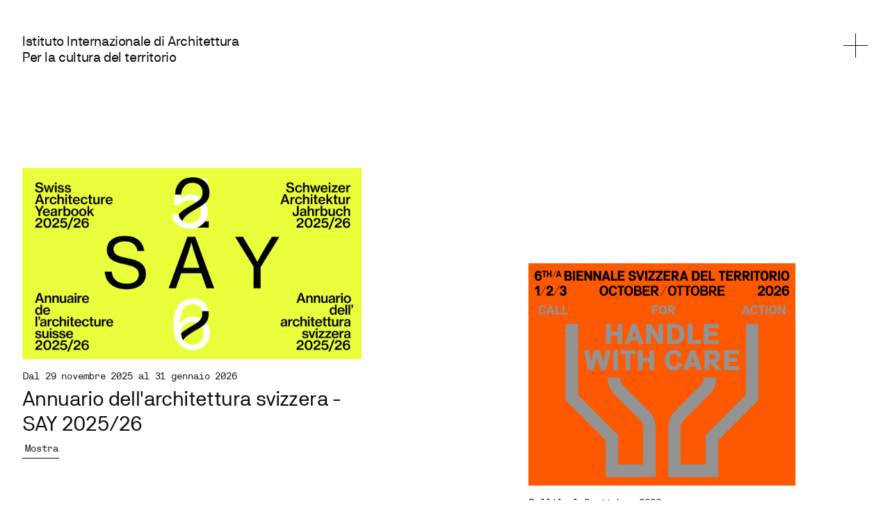

--- FILE ---
content_type: text/html; charset=UTF-8
request_url: https://www.i2a.ch/?cat=24&article=3652
body_size: 5459
content:
<!doctype html>
    <html class="no-js" lang="">

    <head>
    <meta charset="utf-8">
            <title>Istituto Internazionale di Architettura – Centro per la Cultura del Territorio</title>
        
            <meta property="og:title" content="Istituto Internazionale di Architettura – Centro per la Cultura del Territorio">
        <meta name="description" content="This is our digital archive. A digest of international architecture ideas, processes and realities.">
        
        
    <meta property="og:type" content="Website">
    <meta name="viewport" content="width=device-width, initial-scale=1">

    
    <link rel="stylesheet" href="https://www.i2a.ch/assets/css/styles.css?v=212211">
    <link rel="stylesheet" href="https://www.i2a.ch/assets/vendor/swiper/swiper-bundle.min.css">
     
    <meta name="theme-color" content="#FFFFFF">

    <link rel="stylesheet" href="https://www.i2a.ch/assets/css/alt.css?v=909025">
    
    <!-- Global site tag (gtag.js) - Google Analytics -->
    <script async src="https://www.googletagmanager.com/gtag/js?id=G-21WPXGDRVV"></script>
    <script>
    window.dataLayer = window.dataLayer || [];
    function gtag(){dataLayer.push(arguments);}
    gtag('js', new Date());

    gtag('config', 'G-21WPXGDRVV');
    </script>
</head>

    
    <body>
        <div class="wrapper home ">
            <header class="header py-sm-5 py-md-6 py-2">
    <div class="container">
        <div class="row">
            <div class="col-8 col-lg-3 logo pointers d-flex justify-content-lg-start">                
                <a href="https://www.i2a.ch">
                    Istituto Internazionale di Architettura<br/>
                    Per la cultura del territorio
                </a>
            </div>
            <div class="col-md-8 pointers d-lg-flex d-none">
                <div class="fixmenu d-flex justify-content-center align-items-center flex-row">
                    <!--
                                                                    --><a href="https://www.biennale.i2a.ch/it">Biennale</a><!--
                                                                                            --><a href="https://www.i2a.ch/labs">Labs</a><!--
                                                                                            --><a href="https://www.i2a.ch/summer-school">Summer School</a><!--
                                                                                            --><a href="https://www.i2a.ch/eventi">Eventi</a><!--
                                                                                            --><a href="https://www.i2a.ch/architour-interno">Architour</a><!--
                                                                    -->
                </div>
            </div>
            <div class="col-4 col-lg-1 d-flex justify-content-lg-center menu pointers">
                <a href="#" class="vsmall text-end">
                    <span class="text desktop">
                        <div class="menuicon"></div>
                    </span>
                    <span class="text mobile">
                        <div class="menuicon"></div>
                    </span>
                    <span class="icon">
                    <svg xmlns="http://www.w3.org/2000/svg" width="24.707" height="24.707" viewBox="0 0 24.707 24.707">
  <g id="Raggruppa_11" data-name="Raggruppa 11" transform="translate(-950.646 -72.646)">
    <line id="Linea_3" data-name="Linea 3" y1="24" x2="24" transform="translate(951 73)" fill="none" stroke="#000" stroke-width="1"/>
    <line id="Linea_4" data-name="Linea 4" x1="24" y1="24" transform="translate(951 73)" fill="none" stroke="#000" stroke-width="1"/>
  </g>
</svg>
                    </span>
                </a>
            </div>
        </div>
    </div>
</header>
<nav class="mainmenu addTransition">
    <div class="container">
        <div class="row d-lg-none borderbottom">
            <div class="col-12">
                <!--
                                                --><a href="https://www.biennale.i2a.ch/it">Biennale</a><!--
                                                            --><a href="https://www.i2a.ch/labs">Labs</a><!--
                                                            --><a href="https://www.i2a.ch/summer-school">Summer School</a><!--
                                                            --><a href="https://www.i2a.ch/eventi">Eventi</a><!--
                                                            --><a href="https://www.i2a.ch/architour-interno">Architour</a><!--
                                        -->
            </div>
        </div>
        <div class="row">
                <div class="col-lg-8 offset-lg-3">
                    <!--
                                            --><a href="https://www.i2a.ch/about">About</a><!--
                                                            --><a href="https://www.i2a.ch/archivio">Attività</a><!--
                                                            --><a href="https://www.i2a.ch/sostienici">Sostienici</a><!--
                                            -->
                    </div>
        </div>
    </div>
</nav>
<div class="overlaymenu"></div>
<div class="loader active loadingfix"></div>            <div class="spacemenu mb-md-12 mb-6 d-inline-block"></div>
                <div class="listaElementi">
    <div class="container">
        <div class="row">
                        <div class="loadingfix element diffScroll1 offset-lg-1 col-lg-4 offset-md-0 col-md-5 mb-0 ">
                                                <a href="https://www.i2a.ch/mostra-annuario-dell-architettura-svizzera-say" class="d-inline-block">
                        <img src="https://www.i2a.ch/media/pages/mostra-annuario-dell-architettura-svizzera-say/2b557146d8-1763138553/sam_say2526_2560x1140px.jpg" alt="https://www.i2a.ch/mostra-annuario-dell-architettura-svizzera-say" class="loadingfix mb-2">
                    </a>
                    <div class="tag data">
                        <p>
                            <span class="me-3">Dal 29 novembre 2025 al 31 gennaio 2026</span>                        </p>
                    </div>
                    <div class="title">
                        <p><a href="https://www.i2a.ch/mostra-annuario-dell-architettura-svizzera-say">Annuario dell'architettura svizzera - SAY 2025/26</a></p>
                    </div>
                    <div class="tag">
                        <p>
                                                        <a href="https://www.i2a.ch/archivio/mostra" class="me-2">Mostra</a>
                                                    </p>
                    </div>
                                            </div>

                        <div class="loadingfix element diffScroll2 offset-lg-2 col-lg-4 offset-md-2 col-md-4 mb-8 mb-md-0">
                                                <a href="https://www.i2a.ch/6a-biennale-svizzera-del-territorio-handle-with-care" class="d-inline-block">
                        <img src="https://www.i2a.ch/media/pages/6a-biennale-svizzera-del-territorio-handle-with-care/f6f99ede98-1768577281/biennale-26-banner-vari-legacy.png" alt="https://www.i2a.ch/6a-biennale-svizzera-del-territorio-handle-with-care" class="loadingfix mb-2">
                    </a>
                    <div class="tag data">
                        <p>
                            <span class="me-3">Dall'1 al 3 ottobre 2026</span>                        </p>
                    </div>
                    <div class="title">
                        <p><a href="https://www.i2a.ch/6a-biennale-svizzera-del-territorio-handle-with-care">6a biennale svizzera del territorio Call for Action</a></p>
                    </div>
                    <div class="tag">
                        <p>
                                                        <a href="https://www.i2a.ch/archivio/mostra" class="me-2">Mostra</a>
                                                        <a href="https://www.i2a.ch/archivio/evento" class="me-2">Evento</a>
                                                    </p>
                    </div>
                                        </div>
                </div>
    </div>
</div><div class="diffScroll3 testoSemplice mb-12 mt-8 my-md-30 my-lg-45">
    <div class="container-fluid">
        <div class="row">
            <div class="col-12 text-center">
                <div class="fx loadingfix">
                    <p>Istituto Internazionale di Architettura è un centro di cultura urbana dedito all’esplorazione dei temi legati al territorio e alla sostenibilità.</p>                </div>
            </div>
        </div>
    </div>
</div><div class="listaElementi">
    <div class="container">
        <div class="row">
                        <div class="loadingfix element diffScroll1 offset-lg-1 col-lg-4 offset-md-0 col-md-5 mb-0 ">
                            <div class="instacontainer">
                    <div class="instagram" id="instafeed"></div>
                    <p class="mb-1">Un estratto dal nostro account Instagam</p>
                    <div class="tag">
                        <a href="https://www.instagram.com/i2a.architettura/">Segui @i2a.architettura</a>
                    </div>
                </div>
                        </div>

                        <div class="loadingfix element diffScroll2 offset-lg-2 col-lg-4 offset-md-2 col-md-4 mb-8 mb-md-0">
                                                <a href="https://www.i2a.ch/territori-di-sguardi-e-di-parole-paesaggi-storie-immagini-della-svizzera-italiana" class="d-inline-block">
                        <img src="https://www.i2a.ch/media/pages/territori-di-sguardi-e-di-parole-paesaggi-storie-immagini-della-svizzera-italiana/df1bd15728-1768572922/ferrini_micol_2_corretta.jpg" alt="https://www.i2a.ch/territori-di-sguardi-e-di-parole-paesaggi-storie-immagini-della-svizzera-italiana" class="loadingfix mb-2">
                    </a>
                    <div class="tag data">
                        <p>
                            <span class="me-3">Dal 5 febbraio al 5 marzo 2026</span>                        </p>
                    </div>
                    <div class="title">
                        <p><a href="https://www.i2a.ch/territori-di-sguardi-e-di-parole-paesaggi-storie-immagini-della-svizzera-italiana">Territori di sguardi e di parole. Paesaggi, storie, immagini della Svizzera Italiana</a></p>
                    </div>
                    <div class="tag">
                        <p>
                                                        <a href="https://www.i2a.ch/archivio/mostra" class="me-2">Mostra</a>
                                                    </p>
                    </div>
                                        </div>
                </div>
    </div>
</div><div class="diffScroll3 newsletter mb-12 mt-8 my-md-30 my-lg-45">
    <div class="container-fluid">
        <div class="row">
            <div class="col-md-6 offset-md-3 text-center">
                    <h3 class="mb-md-12 mb-6">Iscriviti alla newsletter per ricevere informazioni, aggiornamenti e proposte culturali.</h3>
            </div>
            <div class="col-lg-4 offset-lg-4 col-md-6 offset-md-3 text-center">
                <div class="fx loadingfix newsletterSignup">
                                        <!-- new form -->
                        <!--link href="//cdn-images.mailchimp.com/embedcode/classic-061523.css" rel="stylesheet" type="text/css"-->
                    <div id="">
                        <form action="https://i2a.us2.list-manage.com/subscribe/post?u=28ad2790549848393ba15708e&amp;id=77a50f8336&amp;f_id=000647e3f0" method="post" id="mc-embedded-subscribe-form" name="mc-embedded-subscribe-form" class="validate" target="_blank">
                            <div id="mc_embed_signup_scroll">
                                <input type="email" name="EMAIL" class="required email" id="mce-EMAIL" required="" value="" placeholder="Inserisci la tua email" ><!-- --><input type="submit" name="subscribe" id="mc-embedded-subscribe" class="button" value="Iscriviti">
                            </div>
                            <div id="mce-responses" class="clear">
                                <div class="response" id="mce-error-response" style="display: none;"></div>
                                <div class="response" id="mce-success-response" style="display: none;"></div>
                            </div>
                        </div>
                    </form>
                    </div>
                    <script type="text/javascript" src="//s3.amazonaws.com/downloads.mailchimp.com/js/mc-validate.js"></script><script type="text/javascript">(function($) {window.fnames = new Array(); window.ftypes = new Array();fnames[0]='EMAIL';ftypes[0]='email';fnames[1]='FNAME';ftypes[1]='text';fnames[2]='LNAME';ftypes[2]='text';}(jQuery));var $mcj = jQuery.noConflict(true);</script></div>
                     <!-- end new form -->
                </div>
            </div>
        </div>
    </div>
</div>
<div class="listaElementi">
    <div class="container">
        <div class="row">
                        <div class="loadingfix element diffScroll1 offset-lg-2 col-lg-3 offset-md-1 col-md-4 mb-0 ">
                                                <a href="https://www.i2a.ch/idee-di-rigenerazione-urbana-degli-studenti-del-liceo-cantonale-di-mendrisio" class="d-inline-block">
                        <img src="https://www.i2a.ch/media/pages/idee-di-rigenerazione-urbana-degli-studenti-del-liceo-cantonale-di-mendrisio/2d4b3ee7eb-1747929005/2025_mediazione-giovani_mostra.jpg" alt="https://www.i2a.ch/idee-di-rigenerazione-urbana-degli-studenti-del-liceo-cantonale-di-mendrisio" class="loadingfix mb-2">
                    </a>
                    <div class="tag data">
                        <p>
                            <span class="me-3">Lunedì 2 giugno 2025</span>                        </p>
                    </div>
                    <div class="title">
                        <p><a href="https://www.i2a.ch/idee-di-rigenerazione-urbana-degli-studenti-del-liceo-cantonale-di-mendrisio">Idee di rigenerazione urbana degli studenti del Liceo Cantonale di Mendrisio</a></p>
                    </div>
                    <div class="tag">
                        <p>
                                                        <a href="https://www.i2a.ch/archivio/evento" class="me-2">Evento</a>
                                                        <a href="https://www.i2a.ch/archivio/mediazione-giovani" class="me-2">Mediazione Giovani</a>
                                                    </p>
                    </div>
                                            </div>

                        <div class="loadingfix element diffScroll2 offset-lg-2 col-lg-4 offset-md-2 col-md-4 mb-8 mb-md-0">
                                                <a href="https://www.i2a.ch/summer-school-ticino-2025" class="d-inline-block">
                        <img src="https://www.i2a.ch/media/pages/summer-school-ticino-2025/3e64887bab-1749046966/postera0_summerschool_25_v3.jpg" alt="https://www.i2a.ch/summer-school-ticino-2025" class="loadingfix mb-2">
                    </a>
                    <div class="tag data">
                        <p>
                            <span class="me-3">Sabato 23 agosto - sabato 30 agosto 2025</span>                        </p>
                    </div>
                    <div class="title">
                        <p><a href="https://www.i2a.ch/summer-school-ticino-2025">Summer School Ticino 2025</a></p>
                    </div>
                    <div class="tag">
                        <p>
                                                        <a href="https://www.i2a.ch/archivio/summer-school" class="me-2">Summer School</a>
                                                    </p>
                    </div>
                                        </div>
                </div>
    </div>
</div><div class="listaElementi mt-0 mt-md-30 mt-lg-45">
    <div class="container">
        <div class="row">
                        <div class="loadingfix element diffScroll1 offset-lg-1 col-lg-4 offset-md-0 col-md-5 mb-0 ">
                                                <a href="https://www.i2a.ch/30-11-bake-to-the-future-un-finale-che-guarda-al-futuro" class="d-inline-block">
                        <img src="https://www.i2a.ch/media/pages/30-11-bake-to-the-future-un-finale-che-guarda-al-futuro/33de1213ed-1732099436/16.-biennale-2024-alvin-valsangiacomo_47.jpg" alt="https://www.i2a.ch/30-11-bake-to-the-future-un-finale-che-guarda-al-futuro" class="loadingfix mb-2">
                    </a>
                    <div class="tag data">
                        <p>
                            <span class="me-3">30 novembre 2024</span>                        </p>
                    </div>
                    <div class="title">
                        <p><a href="https://www.i2a.ch/30-11-bake-to-the-future-un-finale-che-guarda-al-futuro">30.11 Back to the future: un finale che guarda al futuro</a></p>
                    </div>
                    <div class="tag">
                        <p>
                                                        <a href="https://www.i2a.ch/archivio/incontro-in-villa" class="me-2">Incontro in villa</a>
                                                        <a href="https://www.i2a.ch/archivio/evento" class="me-2">Evento</a>
                                                    </p>
                    </div>
                                            </div>

                        <div class="loadingfix element diffScroll2 offset-lg-2 col-lg-4 offset-md-2 col-md-4 mb-8 mb-md-0">
                                                <a href="https://www.i2a.ch/architour" class="d-inline-block">
                        <img src="https://www.i2a.ch/media/pages/architour/a15f22e167-1679334223/mar-20-doc-1.jpg" alt="https://www.i2a.ch/architour" class="loadingfix mb-2">
                    </a>
                    <div class="tag data">
                        <p>
                                                    </p>
                    </div>
                    <div class="title">
                        <p><a href="https://www.i2a.ch/architour">Architour - Lugano e la sua architettura</a></p>
                    </div>
                    <div class="tag">
                        <p>
                                                        <a href="https://www.i2a.ch/archivio/visita-guidata" class="me-2">Visita guidata</a>
                                                    </p>
                    </div>
                                        </div>
                </div>
    </div>
</div><div class="listaElementi mt-0 mt-md-30 mt-lg-45">
    <div class="container">
        <div class="row">
                        <div class="loadingfix element diffScroll1 offset-lg-2 col-lg-3 offset-md-1 col-md-4 mb-0 ">
                                                <a href="https://www.i2a.ch/la-biennale-2022-in-quattro-minuti-il-video" class="d-inline-block">
                        <img src="https://www.i2a.ch/media/pages/la-biennale-2022-in-quattro-minuti-il-video/bb212f88ea-1678192636/footage.02_45_30_01.still049.jpg" alt="https://www.i2a.ch/la-biennale-2022-in-quattro-minuti-il-video" class="loadingfix mb-2">
                    </a>
                    <div class="tag data">
                        <p>
                            <span class="me-3">Da giovedì 6 a sabato 8 ottobre 2022</span>                        </p>
                    </div>
                    <div class="title">
                        <p><a href="https://www.i2a.ch/la-biennale-2022-in-quattro-minuti-il-video">La Biennale 2022 in quattro minuti - il video</a></p>
                    </div>
                    <div class="tag">
                        <p>
                                                        <a href="https://www.i2a.ch/archivio/evento" class="me-2">Evento</a>
                                                    </p>
                    </div>
                                            </div>

                        <div class="loadingfix element diffScroll2 offset-lg-3 col-lg-3 offset-md-3 col-md-3 mb-8 mb-md-0">
                                                <a href="https://www.i2a.ch/immaginare-la-citta-insieme" class="d-inline-block">
                        <img src="https://www.i2a.ch/media/pages/immaginare-la-citta-insieme/e263d784b5-1643120367/i2a-cartolina-natale-2021.jpg" alt="https://www.i2a.ch/immaginare-la-citta-insieme" class="loadingfix mb-2">
                    </a>
                    <div class="tag data">
                        <p>
                            <span class="me-3">Come sostenere quello che facciamo</span>                        </p>
                    </div>
                    <div class="title">
                        <p><a href="https://www.i2a.ch/immaginare-la-citta-insieme">Immaginare la città, insieme - sostienici</a></p>
                    </div>
                    <div class="tag">
                        <p>
                                                    </p>
                    </div>
                                        </div>
                </div>
    </div>
</div>            
<div class="footer mt-md-35 mt-10">
    <div class="container">
        <div class="row">
            <div class="col-6 col-sm-6 col-md-3 mb-6 mb-md-0 offset-md-1">
                <p>
                    Istituto<br/>
                    Internazionale<br/>
                    di Architettura
                </p>
            </div>
            <div class="col-6 col-sm-6 col-md-3 mb-6 mb-md-0">
                <p>
                    Villa Saroli<br/>
                    Viale S. Franscini 9<br/>
                    CH—6900 Lugano
                </p>
            </div>
            <div class="col-6 col-sm-6 col-md-3 mb-6 mb-md-0">
                <p>
                0041 91 996 13 87<br/>
                <a href="mailto:info@i2a.ch">info@i2a.ch</a><br/>
                <a href="https://www.facebook.com/i2a.ch" target="_blank">fb</a> / <a href="https://www.instagram.com/i2a.architettura/" target="_blank">ig</a>
                </p>
            </div>
            <div class="col-6 col-sm-6 col-md-2 text-md-center text-start text-lg-start">
                <p>
                <!--ITA<br/>-->
                                <a href="https://www.i2a.ch/switcher/" data-style="2" class="switcherColor d-inline-block">
                    <span class="one"><svg xmlns="http://www.w3.org/2000/svg" width="21.725" height="12.659" viewBox="0 0 21.725 12.659">
  <g id="Raggruppa_20" data-name="Raggruppa 20" transform="translate(-1368.195 -507.529)">
    <path id="Tracciato_45" data-name="Tracciato 45" d="M1389.789,513.582a12.54,12.54,0,0,0-21.464,0l-.131.276.131.277a12.54,12.54,0,0,0,21.464,0l.131-.277Zm-7.441-4.332a4.359,4.359,0,1,1-6.591.01,12.119,12.119,0,0,1,3.3-.44A12.307,12.307,0,0,1,1382.349,509.25Zm-3.291,9.648a10.534,10.534,0,0,1-9.415-5.036,10.361,10.361,0,0,1,4.162-3.841,5.65,5.65,0,1,0,10.5-.023,10.138,10.138,0,0,1,4.172,3.859A10.652,10.652,0,0,1,1379.057,518.9Z" fill="#313133"/>
    <path id="Tracciato_46" data-name="Tracciato 46" d="M1399.765,520.6a1,1,0,1,0-1-1A1,1,0,0,0,1399.765,520.6Z" transform="translate(-20.708 -7.503)" fill="#313133"/>
  </g>
</svg>
</span>
                    <span class="two"><svg xmlns="http://www.w3.org/2000/svg" width="21.725" height="8.105" viewBox="0 0 21.725 8.105">
  <g id="Raggruppa_26" data-name="Raggruppa 26" transform="translate(-1686.436 -454.301)">
    <path id="Tracciato_47" data-name="Tracciato 47" d="M1707.854,457.96c-.117-.149-2.947-3.659-10.555-3.659s-10.438,3.509-10.555,3.659l-.307.393.307.394c.117.15,2.947,3.659,10.555,3.659s10.438-3.51,10.555-3.659l.307-.394Zm-15.753-1.674a5.575,5.575,0,0,0,0,4.135,10.507,10.507,0,0,1-3.955-2.068A10.51,10.51,0,0,1,1692.1,456.286Zm1.659,4.535a4.3,4.3,0,0,1,0-4.935,20.6,20.6,0,0,1,7.077,0,4.3,4.3,0,0,1,0,4.935,20.578,20.578,0,0,1-7.077,0Zm8.736-.4a5.579,5.579,0,0,0,0-4.135,10.506,10.506,0,0,1,3.954,2.067A10.5,10.5,0,0,1,1702.5,460.421Z" transform="translate(0 0)" fill="#fff"/>
    <path id="Tracciato_48" data-name="Tracciato 48" d="M1718.323,463.893a.986.986,0,1,0,.986.987A.987.987,0,0,0,1718.323,463.893Z" transform="translate(-21.024 -6.526)" fill="#fff"/>
  </g>
</svg>
</span>
                </a>
                </p></div>
            <div class="col-lg-4 col-md-6 newsletterSignup mt-lg-0 mt-md-10 mt-5"></div>
        </div>
    </div>
</div>
<div class="sponsor mt-md-20 mt-12">
    <div class="container">
        <div class="row">
            <div class="col-12 text-center mb-8">
                <p>Le attività dell’Istituto Internazionale di Architettura sono svolte con il sostegno di</p>
            </div>
            <div class="col-md-10 offset-md-1">
                <div class="row">
                                                                        <div class="col-custom text-center text-lg-start mb-md-20 mb-6 align-items-center justify-content-center justify-content-lg-start d-flex"><!-- col-lg col-md-4 col-6  -->
                                <a href="https://www.lugano.ch" target="_blank" class="d-block">
                                    <img src="https://www.i2a.ch/media/site/013cbdaf48-1643042416/logo-lugano.png" alt="" style="max-width: 200px;">
                                </a>
                            </div>
                                                                                                <div class="col-custom text-center text-lg-start mb-md-20 mb-6 align-items-center justify-content-center justify-content-lg-start d-flex"><!-- col-lg col-md-4 col-6  -->
                                <a href="https://www4.ti.ch/decs/sa/uf/cosa-facciamo/fondo-swisslos/" target="_blank" class="d-block">
                                    <img src="https://www.i2a.ch/media/site/b97653700e-1643042417/logo-swisslos.png" alt="" style="max-width: 200px;">
                                </a>
                            </div>
                                                                                                <div class="col-custom text-center text-lg-start mb-md-20 mb-6 align-items-center justify-content-center justify-content-lg-start d-flex"><!-- col-lg col-md-4 col-6  -->
                                <a href="https://www.bsa-fas.ch/it/gruppi/fas-ticino/" target="_blank" class="d-block">
                                    <img src="https://www.i2a.ch/media/site/74d56ad551-1643042416/logo-fas.png" alt="" style="max-width: 200px;">
                                </a>
                            </div>
                                                                                                <div class="col-custom text-center text-lg-start mb-md-20 mb-6 align-items-center justify-content-center justify-content-lg-start d-flex"><!-- col-lg col-md-4 col-6  -->
                                <a href="https://www.admin.ch/gov/it/pagina-iniziale/dipartimenti/dipartimento-interno-dfi.html" target="_blank" class="d-block">
                                    <img src="https://www.i2a.ch/media/site/f4b2b39b31-1643042417/logo-ufc.png" alt="" style="max-width: 200px;">
                                </a>
                            </div>
                                                                                                <div class="col-custom text-center text-lg-start mb-md-20 mb-6 align-items-center justify-content-center justify-content-lg-start d-flex"><!-- col-lg col-md-4 col-6  -->
                                <a href="https://prohelvetia.ch/it/" target="_blank" class="d-block">
                                    <img src="https://www.i2a.ch/media/site/3bf016441b-1643042416/logo-prohelvetia.png" alt="" style="max-width: 200px;">
                                </a>
                            </div>
                                                                                                <div class="col-custom text-center text-lg-start mb-md-20 mb-6 align-items-center justify-content-center justify-content-lg-start d-flex"><!-- col-lg col-md-4 col-6  -->
                                <a href="http://sottovoce.org/" target="_blank" class="d-block">
                                    <img src="https://www.i2a.ch/media/site/75dcdd9c94-1643042416/logo-sottovoce.png" alt="" style="max-width: 200px;">
                                </a>
                            </div>
                                                                                                <div class="col-custom text-center text-lg-start mb-md-20 mb-6 align-items-center justify-content-center justify-content-lg-start d-flex"><!-- col-lg col-md-4 col-6  -->
                                <a href="https://bazzana.ch/" target="_blank" class="d-block">
                                    <img src="https://www.i2a.ch/media/site/ad5bb43999-1643123252/logo-bazzana.png" alt="" style="max-width: 200px;">
                                </a>
                            </div>
                                                                                                <div class="col-custom text-center text-lg-start mb-md-20 mb-6 align-items-center justify-content-center justify-content-lg-start d-flex"><!-- col-lg col-md-4 col-6  -->
                                <a href="https://www.securiton.ch/it/" target="_blank" class="d-block">
                                    <img src="https://www.i2a.ch/media/site/0b2fa9a847-1643123268/logo-securitron.png" alt="" style="max-width: 200px;">
                                </a>
                            </div>
                                                                                                <div class="col-custom text-center text-lg-start mb-md-20 mb-6 align-items-center justify-content-center justify-content-lg-start d-flex"><!-- col-lg col-md-4 col-6  -->
                                <a href="https://sara-suisse.ch/" target="_blank" class="d-block">
                                    <img src="https://www.i2a.ch/media/site/48618cfb4d-1643123308/logo-sara.png" alt="" style="max-width: 200px;">
                                </a>
                            </div>
                                                                                                <div class="col-custom text-center text-lg-start mb-md-20 mb-6 align-items-center justify-content-center justify-content-lg-start d-flex"><!-- col-lg col-md-4 col-6  -->
                                <a href="https://www.knauf.ch/it/" target="_blank" class="d-block">
                                    <img src="https://www.i2a.ch/media/site/9f84f182b2-1643123325/logo-knauf.png" alt="" style="max-width: 200px;">
                                </a>
                            </div>
                                                                                                <div class="col-custom text-center text-lg-start mb-md-20 mb-6 align-items-center justify-content-center justify-content-lg-start d-flex"><!-- col-lg col-md-4 col-6  -->
                                <a href="https://www.veragouth.com/" target="_blank" class="d-block">
                                    <img src="https://www.i2a.ch/media/site/4f815a315c-1643123353/logo-veragouth.png" alt="" style="max-width: 200px;">
                                </a>
                            </div>
                                                                
                </div>
            </div>
        </div>
    </div>
</div>
<div class="credits pb-10">
    <div class="container">
        <div class="row">
            <div class="col-md-10 offset-md-1">
                <p>
                    Website: <a href="https://www.responsiva.ch">Responsiva</a>
                </p>
            </div>
        </div>
    </div>
</div>        </div>
    <script type="text/javascript" src="https://www.i2a.ch/assets/vendor/jquery-3.5.1.min.js"></script>
<script type="text/javascript" src="https://www.i2a.ch/assets/vendor/swiper/swiper-bundle.min.js"></script>
<script type="text/javascript" src="https://www.i2a.ch/assets/vendor/instafeed/instafeed.min.js"></script>
<script type="text/javascript" src="https://www.i2a.ch/assets/vendor/smooth-scrollbar.js"></script>

<script type="text/javascript" src="https://www.i2a.ch/assets/js/script.js?v=4626"></script>    </body>

</html>

--- FILE ---
content_type: text/css
request_url: https://www.i2a.ch/assets/css/styles.css?v=212211
body_size: 34921
content:
@charset "UTF-8";
@font-face {
  font-family: "NB Akademie Mono Std";
  src: url("../webfonts/NBAkademieMonoStd-Medium.woff2") format("woff2"), url("../webfonts/NBAkademieMonoStd-Medium.woff") format("woff");
  font-weight: 500;
  font-style: normal;
  font-display: swap;
}
@font-face {
  font-family: "NB Akademie Mono Std";
  src: url("../webfonts/NBAkademieMonoStd-Regular.woff2") format("woff2"), url("../webfonts/NBAkademieMonoStd-Regular.woff") format("woff");
  font-weight: normal;
  font-style: normal;
  font-display: swap;
}
@font-face {
  font-family: "NB Akademie Mono Std";
  src: url("../webfonts/NBAkademieMonoStd-Bold.woff2") format("woff2"), url("../webfonts/NBAkademieMonoStd-Bold.woff") format("woff");
  font-weight: bold;
  font-style: normal;
  font-display: swap;
}
@font-face {
  font-family: "NB Akademie Mono Std";
  src: url("../webfonts/NBAkademieMonoStd-Italic.woff2") format("woff2"), url("../webfonts/NBAkademieMonoStd-Italic.woff") format("woff");
  font-weight: normal;
  font-style: italic;
  font-display: swap;
}
@font-face {
  font-family: "NB Akademie Std";
  src: url("../webfonts/NBAkademieStd.woff2") format("woff2"), url("../webfonts/NBAkademieStd.woff") format("woff");
  font-weight: normal;
  font-style: normal;
  font-display: swap;
}
@font-face {
  font-family: "NB Akademie Std";
  src: url("../webfonts/NBAkademieStd-Medium.woff2") format("woff2"), url("../webfonts/NBAkademieStd-Medium.woff") format("woff");
  font-weight: 500;
  font-style: normal;
  font-display: swap;
}
.color-white {
  color: #FFFFFF !important;
}

.bg-color-white {
  background-color: #FFFFFF !important;
}

.color-black {
  color: #0D0D0D !important;
}

.bg-color-black {
  background-color: #0D0D0D !important;
}

.color-grey {
  color: #707070 !important;
}

.bg-color-grey {
  background-color: #707070 !important;
}

.color-light-grey {
  color: #F5F5F5 !important;
}

.bg-color-light-grey {
  background-color: #F5F5F5 !important;
}

.color-super-light-grey {
  color: #A8A8A8 !important;
}

.bg-color-super-light-grey {
  background-color: #A8A8A8 !important;
}

.color-main {
  color: #0D0D0D !important;
}

.bg-color-main {
  background-color: #0D0D0D !important;
}

/*!
 * Bootstrap v5.1.0 (https://getbootstrap.com/)
 * Copyright 2011-2021 The Bootstrap Authors
 * Copyright 2011-2021 Twitter, Inc.
 * Licensed under MIT (https://github.com/twbs/bootstrap/blob/main/LICENSE)
 */
:root {
  --bs-blue: #0d6efd;
  --bs-indigo: #6610f2;
  --bs-purple: #6f42c1;
  --bs-pink: #d63384;
  --bs-red: #dc3545;
  --bs-orange: #fd7e14;
  --bs-yellow: #ffc107;
  --bs-green: #198754;
  --bs-teal: #20c997;
  --bs-cyan: #0dcaf0;
  --bs-white: #FFFFFF;
  --bs-gray: #6c757d;
  --bs-gray-dark: #343a40;
  --bs-gray-100: #f8f9fa;
  --bs-gray-200: #e9ecef;
  --bs-gray-300: #dee2e6;
  --bs-gray-400: #ced4da;
  --bs-gray-500: #adb5bd;
  --bs-gray-600: #6c757d;
  --bs-gray-700: #495057;
  --bs-gray-800: #343a40;
  --bs-gray-900: #212529;
  --bs-primary: #0d6efd;
  --bs-secondary: #6c757d;
  --bs-success: #198754;
  --bs-info: #0dcaf0;
  --bs-warning: #ffc107;
  --bs-danger: #dc3545;
  --bs-light: #f8f9fa;
  --bs-dark: #212529;
  --bs-primary-rgb: 13, 110, 253;
  --bs-secondary-rgb: 108, 117, 125;
  --bs-success-rgb: 25, 135, 84;
  --bs-info-rgb: 13, 202, 240;
  --bs-warning-rgb: 255, 193, 7;
  --bs-danger-rgb: 220, 53, 69;
  --bs-light-rgb: 248, 249, 250;
  --bs-dark-rgb: 33, 37, 41;
  --bs-white-rgb: 255, 255, 255;
  --bs-black-rgb: 13, 13, 13;
  --bs-body-rgb: 33, 37, 41;
  --bs-font-sans-serif: system-ui, -apple-system, "Segoe UI", Roboto, "Helvetica Neue", Arial, "Noto Sans", "Liberation Sans", sans-serif, "Apple Color Emoji", "Segoe UI Emoji", "Segoe UI Symbol", "Noto Color Emoji";
  --bs-font-monospace: SFMono-Regular, Menlo, Monaco, Consolas, "Liberation Mono", "Courier New", monospace;
  --bs-gradient: linear-gradient(180deg, rgba(255, 255, 255, 0.15), rgba(255, 255, 255, 0));
  --bs-body-font-family: var(--bs-font-sans-serif);
  --bs-body-font-size: 1rem;
  --bs-body-font-weight: 400;
  --bs-body-line-height: 1.5;
  --bs-body-color: #212529;
  --bs-body-bg: #FFFFFF;
}

*,
*::before,
*::after {
  box-sizing: border-box;
}

@media (prefers-reduced-motion: no-preference) {
  :root {
    scroll-behavior: smooth;
  }
}

body {
  margin: 0;
  font-family: var(--bs-body-font-family);
  font-size: var(--bs-body-font-size);
  font-weight: var(--bs-body-font-weight);
  line-height: var(--bs-body-line-height);
  color: var(--bs-body-color);
  text-align: var(--bs-body-text-align);
  background-color: var(--bs-body-bg);
  -webkit-text-size-adjust: 100%;
  -webkit-tap-highlight-color: rgba(13, 13, 13, 0);
}

hr {
  margin: 1rem 0;
  color: inherit;
  background-color: currentColor;
  border: 0;
  opacity: 0.25;
}

hr:not([size]) {
  height: 1px;
}

h6, .h6, h5, .h5, h4, .h4, h3, .h3, h2, .h2, h1, .h1 {
  margin-top: 0;
  margin-bottom: 0.5rem;
  font-weight: 500;
  line-height: 1.2;
}

h1, .h1 {
  font-size: calc(1.375rem + 1.5vw);
}
@media (min-width: 1200px) {
  h1, .h1 {
    font-size: 2.5rem;
  }
}

h2, .h2 {
  font-size: calc(1.325rem + 0.9vw);
}
@media (min-width: 1200px) {
  h2, .h2 {
    font-size: 2rem;
  }
}

h3, .h3 {
  font-size: calc(1.3rem + 0.6vw);
}
@media (min-width: 1200px) {
  h3, .h3 {
    font-size: 1.75rem;
  }
}

h4, .h4 {
  font-size: calc(1.275rem + 0.3vw);
}
@media (min-width: 1200px) {
  h4, .h4 {
    font-size: 1.5rem;
  }
}

h5, .h5 {
  font-size: 1.25rem;
}

h6, .h6 {
  font-size: 1rem;
}

p {
  margin-top: 0;
  margin-bottom: 1rem;
}

abbr[title],
abbr[data-bs-original-title] {
  -webkit-text-decoration: underline dotted;
          text-decoration: underline dotted;
  cursor: help;
  -webkit-text-decoration-skip-ink: none;
          text-decoration-skip-ink: none;
}

address {
  margin-bottom: 1rem;
  font-style: normal;
  line-height: inherit;
}

ol,
ul {
  padding-left: 2rem;
}

ol,
ul,
dl {
  margin-top: 0;
  margin-bottom: 1rem;
}

ol ol,
ul ul,
ol ul,
ul ol {
  margin-bottom: 0;
}

dt {
  font-weight: 700;
}

dd {
  margin-bottom: 0.5rem;
  margin-left: 0;
}

blockquote {
  margin: 0 0 1rem;
}

b,
strong {
  font-weight: bolder;
}

small, .small {
  font-size: 0.875em;
}

mark, .mark {
  padding: 0.2em;
  background-color: #fcf8e3;
}

sub,
sup {
  position: relative;
  font-size: 0.75em;
  line-height: 0;
  vertical-align: baseline;
}

sub {
  bottom: -0.25em;
}

sup {
  top: -0.5em;
}

a {
  color: #0d6efd;
  text-decoration: underline;
}
a:hover {
  color: #0a58ca;
}

a:not([href]):not([class]), a:not([href]):not([class]):hover {
  color: inherit;
  text-decoration: none;
}

pre,
code,
kbd,
samp {
  font-family: var(--bs-font-monospace);
  font-size: 1em;
  direction: ltr /* rtl:ignore */;
  unicode-bidi: bidi-override;
}

pre {
  display: block;
  margin-top: 0;
  margin-bottom: 1rem;
  overflow: auto;
  font-size: 0.875em;
}
pre code {
  font-size: inherit;
  color: inherit;
  word-break: normal;
}

code {
  font-size: 0.875em;
  color: #d63384;
  word-wrap: break-word;
}
a > code {
  color: inherit;
}

kbd {
  padding: 0.2rem 0.4rem;
  font-size: 0.875em;
  color: #FFFFFF;
  background-color: #212529;
  border-radius: 0.2rem;
}
kbd kbd {
  padding: 0;
  font-size: 1em;
  font-weight: 700;
}

figure {
  margin: 0 0 1rem;
}

img,
svg {
  vertical-align: middle;
}

table {
  caption-side: bottom;
  border-collapse: collapse;
}

caption {
  padding-top: 0.5rem;
  padding-bottom: 0.5rem;
  color: #6c757d;
  text-align: left;
}

th {
  text-align: inherit;
  text-align: -webkit-match-parent;
}

thead,
tbody,
tfoot,
tr,
td,
th {
  border-color: inherit;
  border-style: solid;
  border-width: 0;
}

label {
  display: inline-block;
}

button {
  border-radius: 0;
}

button:focus:not(:focus-visible) {
  outline: 0;
}

input,
button,
select,
optgroup,
textarea {
  margin: 0;
  font-family: inherit;
  font-size: inherit;
  line-height: inherit;
}

button,
select {
  text-transform: none;
}

[role=button] {
  cursor: pointer;
}

select {
  word-wrap: normal;
}
select:disabled {
  opacity: 1;
}

[list]::-webkit-calendar-picker-indicator {
  display: none;
}

button,
[type=button],
[type=reset],
[type=submit] {
  -webkit-appearance: button;
}
button:not(:disabled),
[type=button]:not(:disabled),
[type=reset]:not(:disabled),
[type=submit]:not(:disabled) {
  cursor: pointer;
}

::-moz-focus-inner {
  padding: 0;
  border-style: none;
}

textarea {
  resize: vertical;
}

fieldset {
  min-width: 0;
  padding: 0;
  margin: 0;
  border: 0;
}

legend {
  float: left;
  width: 100%;
  padding: 0;
  margin-bottom: 0.5rem;
  font-size: calc(1.275rem + 0.3vw);
  line-height: inherit;
}
@media (min-width: 1200px) {
  legend {
    font-size: 1.5rem;
  }
}
legend + * {
  clear: left;
}

::-webkit-datetime-edit-fields-wrapper,
::-webkit-datetime-edit-text,
::-webkit-datetime-edit-minute,
::-webkit-datetime-edit-hour-field,
::-webkit-datetime-edit-day-field,
::-webkit-datetime-edit-month-field,
::-webkit-datetime-edit-year-field {
  padding: 0;
}

::-webkit-inner-spin-button {
  height: auto;
}

[type=search] {
  outline-offset: -2px;
  -webkit-appearance: textfield;
}

/* rtl:raw:
[type="tel"],
[type="url"],
[type="email"],
[type="number"] {
  direction: ltr;
}
*/
::-webkit-search-decoration {
  -webkit-appearance: none;
}

::-webkit-color-swatch-wrapper {
  padding: 0;
}

::file-selector-button {
  font: inherit;
}

::-webkit-file-upload-button {
  font: inherit;
  -webkit-appearance: button;
}

output {
  display: inline-block;
}

iframe {
  border: 0;
}

summary {
  display: list-item;
  cursor: pointer;
}

progress {
  vertical-align: baseline;
}

[hidden] {
  display: none !important;
}

.lead {
  font-size: 1.25rem;
  font-weight: 300;
}

.display-1 {
  font-size: calc(1.625rem + 4.5vw);
  font-weight: 300;
  line-height: 1.2;
}
@media (min-width: 1200px) {
  .display-1 {
    font-size: 5rem;
  }
}

.display-2 {
  font-size: calc(1.575rem + 3.9vw);
  font-weight: 300;
  line-height: 1.2;
}
@media (min-width: 1200px) {
  .display-2 {
    font-size: 4.5rem;
  }
}

.display-3 {
  font-size: calc(1.525rem + 3.3vw);
  font-weight: 300;
  line-height: 1.2;
}
@media (min-width: 1200px) {
  .display-3 {
    font-size: 4rem;
  }
}

.display-4 {
  font-size: calc(1.475rem + 2.7vw);
  font-weight: 300;
  line-height: 1.2;
}
@media (min-width: 1200px) {
  .display-4 {
    font-size: 3.5rem;
  }
}

.display-5 {
  font-size: calc(1.425rem + 2.1vw);
  font-weight: 300;
  line-height: 1.2;
}
@media (min-width: 1200px) {
  .display-5 {
    font-size: 3rem;
  }
}

.display-6 {
  font-size: calc(1.375rem + 1.5vw);
  font-weight: 300;
  line-height: 1.2;
}
@media (min-width: 1200px) {
  .display-6 {
    font-size: 2.5rem;
  }
}

.list-unstyled {
  padding-left: 0;
  list-style: none;
}

.list-inline {
  padding-left: 0;
  list-style: none;
}

.list-inline-item {
  display: inline-block;
}
.list-inline-item:not(:last-child) {
  margin-right: 0.5rem;
}

.initialism {
  font-size: 0.875em;
  text-transform: uppercase;
}

.blockquote {
  margin-bottom: 1rem;
  font-size: 1.25rem;
}
.blockquote > :last-child {
  margin-bottom: 0;
}

.blockquote-footer {
  margin-top: -1rem;
  margin-bottom: 1rem;
  font-size: 0.875em;
  color: #6c757d;
}
.blockquote-footer::before {
  content: "— ";
}

.img-fluid {
  max-width: 100%;
  height: auto;
}

.img-thumbnail {
  padding: 0.25rem;
  background-color: #FFFFFF;
  border: 1px solid #dee2e6;
  border-radius: 0.25rem;
  max-width: 100%;
  height: auto;
}

.figure {
  display: inline-block;
}

.figure-img {
  margin-bottom: 0.5rem;
  line-height: 1;
}

.figure-caption {
  font-size: 0.875em;
  color: #6c757d;
}

.container,
.container-fluid,
.container-xl,
.container-lg,
.container-md {
  width: 100%;
  padding-right: var(--bs-gutter-x, 16px);
  padding-left: var(--bs-gutter-x, 16px);
  margin-right: auto;
  margin-left: auto;
}

@media (min-width: 1024px) {
  .container-md, .container-sm, .container {
    max-width: 1024px;
  }
}
@media (min-width: 1470px) {
  .container-lg, .container-md, .container-sm, .container {
    max-width: 1470px;
  }
}
.container-lg, .container-md, .container-sm, .container {
  max-width: 1920px;
}

.row {
  --bs-gutter-x: 32px;
  --bs-gutter-y: 0;
  display: flex;
  flex-wrap: wrap;
  margin-top: calc(var(--bs-gutter-y) * -1);
  margin-right: calc(var(--bs-gutter-x) * -0.5);
  margin-left: calc(var(--bs-gutter-x) * -0.5);
}
.row > * {
  flex-shrink: 0;
  width: 100%;
  max-width: 100%;
  padding-right: calc(var(--bs-gutter-x) * 0.5);
  padding-left: calc(var(--bs-gutter-x) * 0.5);
  margin-top: var(--bs-gutter-y);
}

.col {
  flex: 1 0 0%;
}

.row-cols-auto > * {
  flex: 0 0 auto;
  width: auto;
}

.row-cols-1 > * {
  flex: 0 0 auto;
  width: 100%;
}

.row-cols-2 > * {
  flex: 0 0 auto;
  width: 50%;
}

.row-cols-3 > * {
  flex: 0 0 auto;
  width: 33.3333333333%;
}

.row-cols-4 > * {
  flex: 0 0 auto;
  width: 25%;
}

.row-cols-5 > * {
  flex: 0 0 auto;
  width: 20%;
}

.row-cols-6 > * {
  flex: 0 0 auto;
  width: 16.6666666667%;
}

.col-auto {
  flex: 0 0 auto;
  width: auto;
}

.col-1 {
  flex: 0 0 auto;
  width: 8.33333333%;
}

.col-2 {
  flex: 0 0 auto;
  width: 16.66666667%;
}

.col-3 {
  flex: 0 0 auto;
  width: 25%;
}

.col-4 {
  flex: 0 0 auto;
  width: 33.33333333%;
}

.col-5 {
  flex: 0 0 auto;
  width: 41.66666667%;
}

.col-6 {
  flex: 0 0 auto;
  width: 50%;
}

.col-7 {
  flex: 0 0 auto;
  width: 58.33333333%;
}

.col-8 {
  flex: 0 0 auto;
  width: 66.66666667%;
}

.col-9 {
  flex: 0 0 auto;
  width: 75%;
}

.col-10 {
  flex: 0 0 auto;
  width: 83.33333333%;
}

.col-11 {
  flex: 0 0 auto;
  width: 91.66666667%;
}

.col-12 {
  flex: 0 0 auto;
  width: 100%;
}

.offset-1 {
  margin-left: 8.33333333%;
}

.offset-2 {
  margin-left: 16.66666667%;
}

.offset-3 {
  margin-left: 25%;
}

.offset-4 {
  margin-left: 33.33333333%;
}

.offset-5 {
  margin-left: 41.66666667%;
}

.offset-6 {
  margin-left: 50%;
}

.offset-7 {
  margin-left: 58.33333333%;
}

.offset-8 {
  margin-left: 66.66666667%;
}

.offset-9 {
  margin-left: 75%;
}

.offset-10 {
  margin-left: 83.33333333%;
}

.offset-11 {
  margin-left: 91.66666667%;
}

.g-0,
.gx-0 {
  --bs-gutter-x: 0;
}

.g-0,
.gy-0 {
  --bs-gutter-y: 0;
}

.g-1,
.gx-1 {
  --bs-gutter-x: 1rem;
}

.g-1,
.gy-1 {
  --bs-gutter-y: 1rem;
}

.g-2,
.gx-2 {
  --bs-gutter-x: 2rem;
}

.g-2,
.gy-2 {
  --bs-gutter-y: 2rem;
}

.g-3,
.gx-3 {
  --bs-gutter-x: 3rem;
}

.g-3,
.gy-3 {
  --bs-gutter-y: 3rem;
}

.g-4,
.gx-4 {
  --bs-gutter-x: 4rem;
}

.g-4,
.gy-4 {
  --bs-gutter-y: 4rem;
}

.g-5,
.gx-5 {
  --bs-gutter-x: 5rem;
}

.g-5,
.gy-5 {
  --bs-gutter-y: 5rem;
}

.g-6,
.gx-6 {
  --bs-gutter-x: 6rem;
}

.g-6,
.gy-6 {
  --bs-gutter-y: 6rem;
}

.g-7,
.gx-7 {
  --bs-gutter-x: 7rem;
}

.g-7,
.gy-7 {
  --bs-gutter-y: 7rem;
}

.g-8,
.gx-8 {
  --bs-gutter-x: 8rem;
}

.g-8,
.gy-8 {
  --bs-gutter-y: 8rem;
}

.g-9,
.gx-9 {
  --bs-gutter-x: 9rem;
}

.g-9,
.gy-9 {
  --bs-gutter-y: 9rem;
}

.g-10,
.gx-10 {
  --bs-gutter-x: 10rem;
}

.g-10,
.gy-10 {
  --bs-gutter-y: 10rem;
}

.g-12,
.gx-12 {
  --bs-gutter-x: 12rem;
}

.g-12,
.gy-12 {
  --bs-gutter-y: 12rem;
}

.g-13,
.gx-13 {
  --bs-gutter-x: 13rem;
}

.g-13,
.gy-13 {
  --bs-gutter-y: 13rem;
}

.g-15,
.gx-15 {
  --bs-gutter-x: 15rem;
}

.g-15,
.gy-15 {
  --bs-gutter-y: 15rem;
}

.g-16,
.gx-16 {
  --bs-gutter-x: 16rem;
}

.g-16,
.gy-16 {
  --bs-gutter-y: 16rem;
}

.g-20,
.gx-20 {
  --bs-gutter-x: 20rem;
}

.g-20,
.gy-20 {
  --bs-gutter-y: 20rem;
}

.g-25,
.gx-25 {
  --bs-gutter-x: 25rem;
}

.g-25,
.gy-25 {
  --bs-gutter-y: 25rem;
}

.g-28,
.gx-28 {
  --bs-gutter-x: 28rem;
}

.g-28,
.gy-28 {
  --bs-gutter-y: 28rem;
}

.g-30,
.gx-30 {
  --bs-gutter-x: 30rem;
}

.g-30,
.gy-30 {
  --bs-gutter-y: 30rem;
}

.g-35,
.gx-35 {
  --bs-gutter-x: 35rem;
}

.g-35,
.gy-35 {
  --bs-gutter-y: 35rem;
}

.g-45,
.gx-45 {
  --bs-gutter-x: 45rem;
}

.g-45,
.gy-45 {
  --bs-gutter-y: 45rem;
}

@media (min-width: 576px) {
  .col-sm {
    flex: 1 0 0%;
  }
  .row-cols-sm-auto > * {
    flex: 0 0 auto;
    width: auto;
  }
  .row-cols-sm-1 > * {
    flex: 0 0 auto;
    width: 100%;
  }
  .row-cols-sm-2 > * {
    flex: 0 0 auto;
    width: 50%;
  }
  .row-cols-sm-3 > * {
    flex: 0 0 auto;
    width: 33.3333333333%;
  }
  .row-cols-sm-4 > * {
    flex: 0 0 auto;
    width: 25%;
  }
  .row-cols-sm-5 > * {
    flex: 0 0 auto;
    width: 20%;
  }
  .row-cols-sm-6 > * {
    flex: 0 0 auto;
    width: 16.6666666667%;
  }
  .col-sm-auto {
    flex: 0 0 auto;
    width: auto;
  }
  .col-sm-1 {
    flex: 0 0 auto;
    width: 8.33333333%;
  }
  .col-sm-2 {
    flex: 0 0 auto;
    width: 16.66666667%;
  }
  .col-sm-3 {
    flex: 0 0 auto;
    width: 25%;
  }
  .col-sm-4 {
    flex: 0 0 auto;
    width: 33.33333333%;
  }
  .col-sm-5 {
    flex: 0 0 auto;
    width: 41.66666667%;
  }
  .col-sm-6 {
    flex: 0 0 auto;
    width: 50%;
  }
  .col-sm-7 {
    flex: 0 0 auto;
    width: 58.33333333%;
  }
  .col-sm-8 {
    flex: 0 0 auto;
    width: 66.66666667%;
  }
  .col-sm-9 {
    flex: 0 0 auto;
    width: 75%;
  }
  .col-sm-10 {
    flex: 0 0 auto;
    width: 83.33333333%;
  }
  .col-sm-11 {
    flex: 0 0 auto;
    width: 91.66666667%;
  }
  .col-sm-12 {
    flex: 0 0 auto;
    width: 100%;
  }
  .offset-sm-0 {
    margin-left: 0;
  }
  .offset-sm-1 {
    margin-left: 8.33333333%;
  }
  .offset-sm-2 {
    margin-left: 16.66666667%;
  }
  .offset-sm-3 {
    margin-left: 25%;
  }
  .offset-sm-4 {
    margin-left: 33.33333333%;
  }
  .offset-sm-5 {
    margin-left: 41.66666667%;
  }
  .offset-sm-6 {
    margin-left: 50%;
  }
  .offset-sm-7 {
    margin-left: 58.33333333%;
  }
  .offset-sm-8 {
    margin-left: 66.66666667%;
  }
  .offset-sm-9 {
    margin-left: 75%;
  }
  .offset-sm-10 {
    margin-left: 83.33333333%;
  }
  .offset-sm-11 {
    margin-left: 91.66666667%;
  }
  .g-sm-0,
  .gx-sm-0 {
    --bs-gutter-x: 0;
  }
  .g-sm-0,
  .gy-sm-0 {
    --bs-gutter-y: 0;
  }
  .g-sm-1,
  .gx-sm-1 {
    --bs-gutter-x: 1rem;
  }
  .g-sm-1,
  .gy-sm-1 {
    --bs-gutter-y: 1rem;
  }
  .g-sm-2,
  .gx-sm-2 {
    --bs-gutter-x: 2rem;
  }
  .g-sm-2,
  .gy-sm-2 {
    --bs-gutter-y: 2rem;
  }
  .g-sm-3,
  .gx-sm-3 {
    --bs-gutter-x: 3rem;
  }
  .g-sm-3,
  .gy-sm-3 {
    --bs-gutter-y: 3rem;
  }
  .g-sm-4,
  .gx-sm-4 {
    --bs-gutter-x: 4rem;
  }
  .g-sm-4,
  .gy-sm-4 {
    --bs-gutter-y: 4rem;
  }
  .g-sm-5,
  .gx-sm-5 {
    --bs-gutter-x: 5rem;
  }
  .g-sm-5,
  .gy-sm-5 {
    --bs-gutter-y: 5rem;
  }
  .g-sm-6,
  .gx-sm-6 {
    --bs-gutter-x: 6rem;
  }
  .g-sm-6,
  .gy-sm-6 {
    --bs-gutter-y: 6rem;
  }
  .g-sm-7,
  .gx-sm-7 {
    --bs-gutter-x: 7rem;
  }
  .g-sm-7,
  .gy-sm-7 {
    --bs-gutter-y: 7rem;
  }
  .g-sm-8,
  .gx-sm-8 {
    --bs-gutter-x: 8rem;
  }
  .g-sm-8,
  .gy-sm-8 {
    --bs-gutter-y: 8rem;
  }
  .g-sm-9,
  .gx-sm-9 {
    --bs-gutter-x: 9rem;
  }
  .g-sm-9,
  .gy-sm-9 {
    --bs-gutter-y: 9rem;
  }
  .g-sm-10,
  .gx-sm-10 {
    --bs-gutter-x: 10rem;
  }
  .g-sm-10,
  .gy-sm-10 {
    --bs-gutter-y: 10rem;
  }
  .g-sm-12,
  .gx-sm-12 {
    --bs-gutter-x: 12rem;
  }
  .g-sm-12,
  .gy-sm-12 {
    --bs-gutter-y: 12rem;
  }
  .g-sm-13,
  .gx-sm-13 {
    --bs-gutter-x: 13rem;
  }
  .g-sm-13,
  .gy-sm-13 {
    --bs-gutter-y: 13rem;
  }
  .g-sm-15,
  .gx-sm-15 {
    --bs-gutter-x: 15rem;
  }
  .g-sm-15,
  .gy-sm-15 {
    --bs-gutter-y: 15rem;
  }
  .g-sm-16,
  .gx-sm-16 {
    --bs-gutter-x: 16rem;
  }
  .g-sm-16,
  .gy-sm-16 {
    --bs-gutter-y: 16rem;
  }
  .g-sm-20,
  .gx-sm-20 {
    --bs-gutter-x: 20rem;
  }
  .g-sm-20,
  .gy-sm-20 {
    --bs-gutter-y: 20rem;
  }
  .g-sm-25,
  .gx-sm-25 {
    --bs-gutter-x: 25rem;
  }
  .g-sm-25,
  .gy-sm-25 {
    --bs-gutter-y: 25rem;
  }
  .g-sm-28,
  .gx-sm-28 {
    --bs-gutter-x: 28rem;
  }
  .g-sm-28,
  .gy-sm-28 {
    --bs-gutter-y: 28rem;
  }
  .g-sm-30,
  .gx-sm-30 {
    --bs-gutter-x: 30rem;
  }
  .g-sm-30,
  .gy-sm-30 {
    --bs-gutter-y: 30rem;
  }
  .g-sm-35,
  .gx-sm-35 {
    --bs-gutter-x: 35rem;
  }
  .g-sm-35,
  .gy-sm-35 {
    --bs-gutter-y: 35rem;
  }
  .g-sm-45,
  .gx-sm-45 {
    --bs-gutter-x: 45rem;
  }
  .g-sm-45,
  .gy-sm-45 {
    --bs-gutter-y: 45rem;
  }
}
@media (min-width: 1024px) {
  .col-md {
    flex: 1 0 0%;
  }
  .row-cols-md-auto > * {
    flex: 0 0 auto;
    width: auto;
  }
  .row-cols-md-1 > * {
    flex: 0 0 auto;
    width: 100%;
  }
  .row-cols-md-2 > * {
    flex: 0 0 auto;
    width: 50%;
  }
  .row-cols-md-3 > * {
    flex: 0 0 auto;
    width: 33.3333333333%;
  }
  .row-cols-md-4 > * {
    flex: 0 0 auto;
    width: 25%;
  }
  .row-cols-md-5 > * {
    flex: 0 0 auto;
    width: 20%;
  }
  .row-cols-md-6 > * {
    flex: 0 0 auto;
    width: 16.6666666667%;
  }
  .col-md-auto {
    flex: 0 0 auto;
    width: auto;
  }
  .col-md-1 {
    flex: 0 0 auto;
    width: 8.33333333%;
  }
  .col-md-2 {
    flex: 0 0 auto;
    width: 16.66666667%;
  }
  .col-md-3 {
    flex: 0 0 auto;
    width: 25%;
  }
  .col-md-4 {
    flex: 0 0 auto;
    width: 33.33333333%;
  }
  .col-md-5 {
    flex: 0 0 auto;
    width: 41.66666667%;
  }
  .col-md-6 {
    flex: 0 0 auto;
    width: 50%;
  }
  .col-md-7 {
    flex: 0 0 auto;
    width: 58.33333333%;
  }
  .col-md-8 {
    flex: 0 0 auto;
    width: 66.66666667%;
  }
  .col-md-9 {
    flex: 0 0 auto;
    width: 75%;
  }
  .col-md-10 {
    flex: 0 0 auto;
    width: 83.33333333%;
  }
  .col-md-11 {
    flex: 0 0 auto;
    width: 91.66666667%;
  }
  .col-md-12 {
    flex: 0 0 auto;
    width: 100%;
  }
  .offset-md-0 {
    margin-left: 0;
  }
  .offset-md-1 {
    margin-left: 8.33333333%;
  }
  .offset-md-2 {
    margin-left: 16.66666667%;
  }
  .offset-md-3 {
    margin-left: 25%;
  }
  .offset-md-4 {
    margin-left: 33.33333333%;
  }
  .offset-md-5 {
    margin-left: 41.66666667%;
  }
  .offset-md-6 {
    margin-left: 50%;
  }
  .offset-md-7 {
    margin-left: 58.33333333%;
  }
  .offset-md-8 {
    margin-left: 66.66666667%;
  }
  .offset-md-9 {
    margin-left: 75%;
  }
  .offset-md-10 {
    margin-left: 83.33333333%;
  }
  .offset-md-11 {
    margin-left: 91.66666667%;
  }
  .g-md-0,
  .gx-md-0 {
    --bs-gutter-x: 0;
  }
  .g-md-0,
  .gy-md-0 {
    --bs-gutter-y: 0;
  }
  .g-md-1,
  .gx-md-1 {
    --bs-gutter-x: 1rem;
  }
  .g-md-1,
  .gy-md-1 {
    --bs-gutter-y: 1rem;
  }
  .g-md-2,
  .gx-md-2 {
    --bs-gutter-x: 2rem;
  }
  .g-md-2,
  .gy-md-2 {
    --bs-gutter-y: 2rem;
  }
  .g-md-3,
  .gx-md-3 {
    --bs-gutter-x: 3rem;
  }
  .g-md-3,
  .gy-md-3 {
    --bs-gutter-y: 3rem;
  }
  .g-md-4,
  .gx-md-4 {
    --bs-gutter-x: 4rem;
  }
  .g-md-4,
  .gy-md-4 {
    --bs-gutter-y: 4rem;
  }
  .g-md-5,
  .gx-md-5 {
    --bs-gutter-x: 5rem;
  }
  .g-md-5,
  .gy-md-5 {
    --bs-gutter-y: 5rem;
  }
  .g-md-6,
  .gx-md-6 {
    --bs-gutter-x: 6rem;
  }
  .g-md-6,
  .gy-md-6 {
    --bs-gutter-y: 6rem;
  }
  .g-md-7,
  .gx-md-7 {
    --bs-gutter-x: 7rem;
  }
  .g-md-7,
  .gy-md-7 {
    --bs-gutter-y: 7rem;
  }
  .g-md-8,
  .gx-md-8 {
    --bs-gutter-x: 8rem;
  }
  .g-md-8,
  .gy-md-8 {
    --bs-gutter-y: 8rem;
  }
  .g-md-9,
  .gx-md-9 {
    --bs-gutter-x: 9rem;
  }
  .g-md-9,
  .gy-md-9 {
    --bs-gutter-y: 9rem;
  }
  .g-md-10,
  .gx-md-10 {
    --bs-gutter-x: 10rem;
  }
  .g-md-10,
  .gy-md-10 {
    --bs-gutter-y: 10rem;
  }
  .g-md-12,
  .gx-md-12 {
    --bs-gutter-x: 12rem;
  }
  .g-md-12,
  .gy-md-12 {
    --bs-gutter-y: 12rem;
  }
  .g-md-13,
  .gx-md-13 {
    --bs-gutter-x: 13rem;
  }
  .g-md-13,
  .gy-md-13 {
    --bs-gutter-y: 13rem;
  }
  .g-md-15,
  .gx-md-15 {
    --bs-gutter-x: 15rem;
  }
  .g-md-15,
  .gy-md-15 {
    --bs-gutter-y: 15rem;
  }
  .g-md-16,
  .gx-md-16 {
    --bs-gutter-x: 16rem;
  }
  .g-md-16,
  .gy-md-16 {
    --bs-gutter-y: 16rem;
  }
  .g-md-20,
  .gx-md-20 {
    --bs-gutter-x: 20rem;
  }
  .g-md-20,
  .gy-md-20 {
    --bs-gutter-y: 20rem;
  }
  .g-md-25,
  .gx-md-25 {
    --bs-gutter-x: 25rem;
  }
  .g-md-25,
  .gy-md-25 {
    --bs-gutter-y: 25rem;
  }
  .g-md-28,
  .gx-md-28 {
    --bs-gutter-x: 28rem;
  }
  .g-md-28,
  .gy-md-28 {
    --bs-gutter-y: 28rem;
  }
  .g-md-30,
  .gx-md-30 {
    --bs-gutter-x: 30rem;
  }
  .g-md-30,
  .gy-md-30 {
    --bs-gutter-y: 30rem;
  }
  .g-md-35,
  .gx-md-35 {
    --bs-gutter-x: 35rem;
  }
  .g-md-35,
  .gy-md-35 {
    --bs-gutter-y: 35rem;
  }
  .g-md-45,
  .gx-md-45 {
    --bs-gutter-x: 45rem;
  }
  .g-md-45,
  .gy-md-45 {
    --bs-gutter-y: 45rem;
  }
}
@media (min-width: 1470px) {
  .col-lg {
    flex: 1 0 0%;
  }
  .row-cols-lg-auto > * {
    flex: 0 0 auto;
    width: auto;
  }
  .row-cols-lg-1 > * {
    flex: 0 0 auto;
    width: 100%;
  }
  .row-cols-lg-2 > * {
    flex: 0 0 auto;
    width: 50%;
  }
  .row-cols-lg-3 > * {
    flex: 0 0 auto;
    width: 33.3333333333%;
  }
  .row-cols-lg-4 > * {
    flex: 0 0 auto;
    width: 25%;
  }
  .row-cols-lg-5 > * {
    flex: 0 0 auto;
    width: 20%;
  }
  .row-cols-lg-6 > * {
    flex: 0 0 auto;
    width: 16.6666666667%;
  }
  .col-lg-auto {
    flex: 0 0 auto;
    width: auto;
  }
  .col-lg-1 {
    flex: 0 0 auto;
    width: 8.33333333%;
  }
  .col-lg-2 {
    flex: 0 0 auto;
    width: 16.66666667%;
  }
  .col-lg-3 {
    flex: 0 0 auto;
    width: 25%;
  }
  .col-lg-4 {
    flex: 0 0 auto;
    width: 33.33333333%;
  }
  .col-lg-5 {
    flex: 0 0 auto;
    width: 41.66666667%;
  }
  .col-lg-6 {
    flex: 0 0 auto;
    width: 50%;
  }
  .col-lg-7 {
    flex: 0 0 auto;
    width: 58.33333333%;
  }
  .col-lg-8 {
    flex: 0 0 auto;
    width: 66.66666667%;
  }
  .col-lg-9 {
    flex: 0 0 auto;
    width: 75%;
  }
  .col-lg-10 {
    flex: 0 0 auto;
    width: 83.33333333%;
  }
  .col-lg-11 {
    flex: 0 0 auto;
    width: 91.66666667%;
  }
  .col-lg-12 {
    flex: 0 0 auto;
    width: 100%;
  }
  .offset-lg-0 {
    margin-left: 0;
  }
  .offset-lg-1 {
    margin-left: 8.33333333%;
  }
  .offset-lg-2 {
    margin-left: 16.66666667%;
  }
  .offset-lg-3 {
    margin-left: 25%;
  }
  .offset-lg-4 {
    margin-left: 33.33333333%;
  }
  .offset-lg-5 {
    margin-left: 41.66666667%;
  }
  .offset-lg-6 {
    margin-left: 50%;
  }
  .offset-lg-7 {
    margin-left: 58.33333333%;
  }
  .offset-lg-8 {
    margin-left: 66.66666667%;
  }
  .offset-lg-9 {
    margin-left: 75%;
  }
  .offset-lg-10 {
    margin-left: 83.33333333%;
  }
  .offset-lg-11 {
    margin-left: 91.66666667%;
  }
  .g-lg-0,
  .gx-lg-0 {
    --bs-gutter-x: 0;
  }
  .g-lg-0,
  .gy-lg-0 {
    --bs-gutter-y: 0;
  }
  .g-lg-1,
  .gx-lg-1 {
    --bs-gutter-x: 1rem;
  }
  .g-lg-1,
  .gy-lg-1 {
    --bs-gutter-y: 1rem;
  }
  .g-lg-2,
  .gx-lg-2 {
    --bs-gutter-x: 2rem;
  }
  .g-lg-2,
  .gy-lg-2 {
    --bs-gutter-y: 2rem;
  }
  .g-lg-3,
  .gx-lg-3 {
    --bs-gutter-x: 3rem;
  }
  .g-lg-3,
  .gy-lg-3 {
    --bs-gutter-y: 3rem;
  }
  .g-lg-4,
  .gx-lg-4 {
    --bs-gutter-x: 4rem;
  }
  .g-lg-4,
  .gy-lg-4 {
    --bs-gutter-y: 4rem;
  }
  .g-lg-5,
  .gx-lg-5 {
    --bs-gutter-x: 5rem;
  }
  .g-lg-5,
  .gy-lg-5 {
    --bs-gutter-y: 5rem;
  }
  .g-lg-6,
  .gx-lg-6 {
    --bs-gutter-x: 6rem;
  }
  .g-lg-6,
  .gy-lg-6 {
    --bs-gutter-y: 6rem;
  }
  .g-lg-7,
  .gx-lg-7 {
    --bs-gutter-x: 7rem;
  }
  .g-lg-7,
  .gy-lg-7 {
    --bs-gutter-y: 7rem;
  }
  .g-lg-8,
  .gx-lg-8 {
    --bs-gutter-x: 8rem;
  }
  .g-lg-8,
  .gy-lg-8 {
    --bs-gutter-y: 8rem;
  }
  .g-lg-9,
  .gx-lg-9 {
    --bs-gutter-x: 9rem;
  }
  .g-lg-9,
  .gy-lg-9 {
    --bs-gutter-y: 9rem;
  }
  .g-lg-10,
  .gx-lg-10 {
    --bs-gutter-x: 10rem;
  }
  .g-lg-10,
  .gy-lg-10 {
    --bs-gutter-y: 10rem;
  }
  .g-lg-12,
  .gx-lg-12 {
    --bs-gutter-x: 12rem;
  }
  .g-lg-12,
  .gy-lg-12 {
    --bs-gutter-y: 12rem;
  }
  .g-lg-13,
  .gx-lg-13 {
    --bs-gutter-x: 13rem;
  }
  .g-lg-13,
  .gy-lg-13 {
    --bs-gutter-y: 13rem;
  }
  .g-lg-15,
  .gx-lg-15 {
    --bs-gutter-x: 15rem;
  }
  .g-lg-15,
  .gy-lg-15 {
    --bs-gutter-y: 15rem;
  }
  .g-lg-16,
  .gx-lg-16 {
    --bs-gutter-x: 16rem;
  }
  .g-lg-16,
  .gy-lg-16 {
    --bs-gutter-y: 16rem;
  }
  .g-lg-20,
  .gx-lg-20 {
    --bs-gutter-x: 20rem;
  }
  .g-lg-20,
  .gy-lg-20 {
    --bs-gutter-y: 20rem;
  }
  .g-lg-25,
  .gx-lg-25 {
    --bs-gutter-x: 25rem;
  }
  .g-lg-25,
  .gy-lg-25 {
    --bs-gutter-y: 25rem;
  }
  .g-lg-28,
  .gx-lg-28 {
    --bs-gutter-x: 28rem;
  }
  .g-lg-28,
  .gy-lg-28 {
    --bs-gutter-y: 28rem;
  }
  .g-lg-30,
  .gx-lg-30 {
    --bs-gutter-x: 30rem;
  }
  .g-lg-30,
  .gy-lg-30 {
    --bs-gutter-y: 30rem;
  }
  .g-lg-35,
  .gx-lg-35 {
    --bs-gutter-x: 35rem;
  }
  .g-lg-35,
  .gy-lg-35 {
    --bs-gutter-y: 35rem;
  }
  .g-lg-45,
  .gx-lg-45 {
    --bs-gutter-x: 45rem;
  }
  .g-lg-45,
  .gy-lg-45 {
    --bs-gutter-y: 45rem;
  }
}
.table {
  --bs-table-bg: transparent;
  --bs-table-accent-bg: transparent;
  --bs-table-striped-color: #212529;
  --bs-table-striped-bg: rgba(13, 13, 13, 0.05);
  --bs-table-active-color: #212529;
  --bs-table-active-bg: rgba(13, 13, 13, 0.1);
  --bs-table-hover-color: #212529;
  --bs-table-hover-bg: rgba(13, 13, 13, 0.075);
  width: 100%;
  margin-bottom: 1rem;
  color: #212529;
  vertical-align: top;
  border-color: #dee2e6;
}
.table > :not(caption) > * > * {
  padding: 0.5rem 0.5rem;
  background-color: var(--bs-table-bg);
  border-bottom-width: 1px;
  box-shadow: inset 0 0 0 9999px var(--bs-table-accent-bg);
}
.table > tbody {
  vertical-align: inherit;
}
.table > thead {
  vertical-align: bottom;
}
.table > :not(:last-child) > :last-child > * {
  border-bottom-color: currentColor;
}

.caption-top {
  caption-side: top;
}

.table-sm > :not(caption) > * > * {
  padding: 0.25rem 0.25rem;
}

.table-bordered > :not(caption) > * {
  border-width: 1px 0;
}
.table-bordered > :not(caption) > * > * {
  border-width: 0 1px;
}

.table-borderless > :not(caption) > * > * {
  border-bottom-width: 0;
}

.table-striped > tbody > tr:nth-of-type(odd) {
  --bs-table-accent-bg: var(--bs-table-striped-bg);
  color: var(--bs-table-striped-color);
}

.table-active {
  --bs-table-accent-bg: var(--bs-table-active-bg);
  color: var(--bs-table-active-color);
}

.table-hover > tbody > tr:hover {
  --bs-table-accent-bg: var(--bs-table-hover-bg);
  color: var(--bs-table-hover-color);
}

.table-primary {
  --bs-table-bg: #cfe2ff;
  --bs-table-striped-bg: #c5d7f3;
  --bs-table-striped-color: #0D0D0D;
  --bs-table-active-bg: #bccde7;
  --bs-table-active-color: #0D0D0D;
  --bs-table-hover-bg: #c0d2ed;
  --bs-table-hover-color: #0D0D0D;
  color: #0D0D0D;
  border-color: #bccde7;
}

.table-secondary {
  --bs-table-bg: #e2e3e5;
  --bs-table-striped-bg: #d7d8da;
  --bs-table-striped-color: #0D0D0D;
  --bs-table-active-bg: #cdcecf;
  --bs-table-active-color: #0D0D0D;
  --bs-table-hover-bg: #d2d3d5;
  --bs-table-hover-color: #0D0D0D;
  color: #0D0D0D;
  border-color: #cdcecf;
}

.table-success {
  --bs-table-bg: #d1e7dd;
  --bs-table-striped-bg: #c7dcd3;
  --bs-table-striped-color: #0D0D0D;
  --bs-table-active-bg: #bdd1c8;
  --bs-table-active-color: #0D0D0D;
  --bs-table-hover-bg: #c2d7cd;
  --bs-table-hover-color: #0D0D0D;
  color: #0D0D0D;
  border-color: #bdd1c8;
}

.table-info {
  --bs-table-bg: #cff4fc;
  --bs-table-striped-bg: #c5e8f0;
  --bs-table-striped-color: #0D0D0D;
  --bs-table-active-bg: #bcdde4;
  --bs-table-active-color: #0D0D0D;
  --bs-table-hover-bg: #c0e3ea;
  --bs-table-hover-color: #0D0D0D;
  color: #0D0D0D;
  border-color: #bcdde4;
}

.table-warning {
  --bs-table-bg: #fff3cd;
  --bs-table-striped-bg: #f3e8c3;
  --bs-table-striped-color: #0D0D0D;
  --bs-table-active-bg: #e7dcba;
  --bs-table-active-color: #0D0D0D;
  --bs-table-hover-bg: #ede2bf;
  --bs-table-hover-color: #0D0D0D;
  color: #0D0D0D;
  border-color: #e7dcba;
}

.table-danger {
  --bs-table-bg: #f8d7da;
  --bs-table-striped-bg: #eccdd0;
  --bs-table-striped-color: #0D0D0D;
  --bs-table-active-bg: #e1c3c6;
  --bs-table-active-color: #0D0D0D;
  --bs-table-hover-bg: #e6c8cb;
  --bs-table-hover-color: #0D0D0D;
  color: #0D0D0D;
  border-color: #e1c3c6;
}

.table-light {
  --bs-table-bg: #f8f9fa;
  --bs-table-striped-bg: #ecedee;
  --bs-table-striped-color: #0D0D0D;
  --bs-table-active-bg: #e1e1e2;
  --bs-table-active-color: #0D0D0D;
  --bs-table-hover-bg: #e6e7e8;
  --bs-table-hover-color: #0D0D0D;
  color: #0D0D0D;
  border-color: #e1e1e2;
}

.table-dark {
  --bs-table-bg: #212529;
  --bs-table-striped-bg: #2c3034;
  --bs-table-striped-color: #FFFFFF;
  --bs-table-active-bg: #373b3e;
  --bs-table-active-color: #FFFFFF;
  --bs-table-hover-bg: #323539;
  --bs-table-hover-color: #FFFFFF;
  color: #FFFFFF;
  border-color: #373b3e;
}

.table-responsive {
  overflow-x: auto;
  -webkit-overflow-scrolling: touch;
}

@media (max-width: 575.98px) {
  .table-responsive-sm {
    overflow-x: auto;
    -webkit-overflow-scrolling: touch;
  }
}
@media (max-width: 1023.98px) {
  .table-responsive-md {
    overflow-x: auto;
    -webkit-overflow-scrolling: touch;
  }
}
@media (max-width: 1469.98px) {
  .table-responsive-lg {
    overflow-x: auto;
    -webkit-overflow-scrolling: touch;
  }
}
.form-label {
  margin-bottom: 0.5rem;
}

.col-form-label {
  padding-top: calc(0.375rem + 1px);
  padding-bottom: calc(0.375rem + 1px);
  margin-bottom: 0;
  font-size: inherit;
  line-height: 1.5;
}

.col-form-label-lg {
  padding-top: calc(0.5rem + 1px);
  padding-bottom: calc(0.5rem + 1px);
  font-size: 1.25rem;
}

.col-form-label-sm {
  padding-top: calc(0.25rem + 1px);
  padding-bottom: calc(0.25rem + 1px);
  font-size: 0.875rem;
}

.form-text {
  margin-top: 0.25rem;
  font-size: 0.875em;
  color: #6c757d;
}

.form-control {
  display: block;
  width: 100%;
  padding: 0.375rem 0.75rem;
  font-size: 1rem;
  font-weight: 400;
  line-height: 1.5;
  color: #212529;
  background-color: #FFFFFF;
  background-clip: padding-box;
  border: 1px solid #ced4da;
  appearance: none;
  border-radius: 0.25rem;
  transition: border-color 0.15s ease-in-out, box-shadow 0.15s ease-in-out;
}
@media (prefers-reduced-motion: reduce) {
  .form-control {
    transition: none;
  }
}
.form-control[type=file] {
  overflow: hidden;
}
.form-control[type=file]:not(:disabled):not([readonly]) {
  cursor: pointer;
}
.form-control:focus {
  color: #212529;
  background-color: #FFFFFF;
  border-color: #86b7fe;
  outline: 0;
  box-shadow: 0 0 0 0.25rem rgba(13, 110, 253, 0.25);
}
.form-control::-webkit-date-and-time-value {
  height: 1.5em;
}
.form-control::placeholder {
  color: #6c757d;
  opacity: 1;
}
.form-control:disabled, .form-control[readonly] {
  background-color: #e9ecef;
  opacity: 1;
}
.form-control::file-selector-button {
  padding: 0.375rem 0.75rem;
  margin: -0.375rem -0.75rem;
  margin-inline-end: 0.75rem;
  color: #212529;
  background-color: #e9ecef;
  pointer-events: none;
  border-color: inherit;
  border-style: solid;
  border-width: 0;
  border-inline-end-width: 1px;
  border-radius: 0;
  transition: color 0.15s ease-in-out, background-color 0.15s ease-in-out, border-color 0.15s ease-in-out, box-shadow 0.15s ease-in-out;
}
@media (prefers-reduced-motion: reduce) {
  .form-control::file-selector-button {
    transition: none;
  }
}
.form-control:hover:not(:disabled):not([readonly])::file-selector-button {
  background-color: #dde0e3;
}
.form-control::-webkit-file-upload-button {
  padding: 0.375rem 0.75rem;
  margin: -0.375rem -0.75rem;
  margin-inline-end: 0.75rem;
  color: #212529;
  background-color: #e9ecef;
  pointer-events: none;
  border-color: inherit;
  border-style: solid;
  border-width: 0;
  border-inline-end-width: 1px;
  border-radius: 0;
  -webkit-transition: color 0.15s ease-in-out, background-color 0.15s ease-in-out, border-color 0.15s ease-in-out, box-shadow 0.15s ease-in-out;
  transition: color 0.15s ease-in-out, background-color 0.15s ease-in-out, border-color 0.15s ease-in-out, box-shadow 0.15s ease-in-out;
}
@media (prefers-reduced-motion: reduce) {
  .form-control::-webkit-file-upload-button {
    -webkit-transition: none;
    transition: none;
  }
}
.form-control:hover:not(:disabled):not([readonly])::-webkit-file-upload-button {
  background-color: #dde0e3;
}

.form-control-plaintext {
  display: block;
  width: 100%;
  padding: 0.375rem 0;
  margin-bottom: 0;
  line-height: 1.5;
  color: #212529;
  background-color: transparent;
  border: solid transparent;
  border-width: 1px 0;
}
.form-control-plaintext.form-control-sm, .form-control-plaintext.form-control-lg {
  padding-right: 0;
  padding-left: 0;
}

.form-control-sm {
  min-height: calc(1.5em + 0.5rem + 2px);
  padding: 0.25rem 0.5rem;
  font-size: 0.875rem;
  border-radius: 0.2rem;
}
.form-control-sm::file-selector-button {
  padding: 0.25rem 0.5rem;
  margin: -0.25rem -0.5rem;
  margin-inline-end: 0.5rem;
}
.form-control-sm::-webkit-file-upload-button {
  padding: 0.25rem 0.5rem;
  margin: -0.25rem -0.5rem;
  margin-inline-end: 0.5rem;
}

.form-control-lg {
  min-height: calc(1.5em + 1rem + 2px);
  padding: 0.5rem 1rem;
  font-size: 1.25rem;
  border-radius: 0.3rem;
}
.form-control-lg::file-selector-button {
  padding: 0.5rem 1rem;
  margin: -0.5rem -1rem;
  margin-inline-end: 1rem;
}
.form-control-lg::-webkit-file-upload-button {
  padding: 0.5rem 1rem;
  margin: -0.5rem -1rem;
  margin-inline-end: 1rem;
}

textarea.form-control {
  min-height: calc(1.5em + 0.75rem + 2px);
}
textarea.form-control-sm {
  min-height: calc(1.5em + 0.5rem + 2px);
}
textarea.form-control-lg {
  min-height: calc(1.5em + 1rem + 2px);
}

.form-control-color {
  width: 3rem;
  height: auto;
  padding: 0.375rem;
}
.form-control-color:not(:disabled):not([readonly]) {
  cursor: pointer;
}
.form-control-color::-moz-color-swatch {
  height: 1.5em;
  border-radius: 0.25rem;
}
.form-control-color::-webkit-color-swatch {
  height: 1.5em;
  border-radius: 0.25rem;
}

.form-select {
  display: block;
  width: 100%;
  padding: 0.375rem 2.25rem 0.375rem 0.75rem;
  -moz-padding-start: calc(0.75rem - 3px);
  font-size: 1rem;
  font-weight: 400;
  line-height: 1.5;
  color: #212529;
  background-color: #FFFFFF;
  background-image: url("data:image/svg+xml,%3csvg xmlns='http://www.w3.org/2000/svg' viewBox='0 0 16 16'%3e%3cpath fill='none' stroke='%23343a40' stroke-linecap='round' stroke-linejoin='round' stroke-width='2' d='M2 5l6 6 6-6'/%3e%3c/svg%3e");
  background-repeat: no-repeat;
  background-position: right 0.75rem center;
  background-size: 16px 12px;
  border: 1px solid #ced4da;
  border-radius: 0.25rem;
  transition: border-color 0.15s ease-in-out, box-shadow 0.15s ease-in-out;
  appearance: none;
}
@media (prefers-reduced-motion: reduce) {
  .form-select {
    transition: none;
  }
}
.form-select:focus {
  border-color: #86b7fe;
  outline: 0;
  box-shadow: 0 0 0 0.25rem rgba(13, 110, 253, 0.25);
}
.form-select[multiple], .form-select[size]:not([size="1"]) {
  padding-right: 0.75rem;
  background-image: none;
}
.form-select:disabled {
  background-color: #e9ecef;
}
.form-select:-moz-focusring {
  color: transparent;
  text-shadow: 0 0 0 #212529;
}

.form-select-sm {
  padding-top: 0.25rem;
  padding-bottom: 0.25rem;
  padding-left: 0.5rem;
  font-size: 0.875rem;
}

.form-select-lg {
  padding-top: 0.5rem;
  padding-bottom: 0.5rem;
  padding-left: 1rem;
  font-size: 1.25rem;
}

.form-check {
  display: block;
  min-height: 1.5rem;
  padding-left: 1.5em;
  margin-bottom: 0.125rem;
}
.form-check .form-check-input {
  float: left;
  margin-left: -1.5em;
}

.form-check-input {
  width: 1em;
  height: 1em;
  margin-top: 0.25em;
  vertical-align: top;
  background-color: #FFFFFF;
  background-repeat: no-repeat;
  background-position: center;
  background-size: contain;
  border: 1px solid rgba(13, 13, 13, 0.25);
  appearance: none;
  -webkit-print-color-adjust: exact;
          color-adjust: exact;
}
.form-check-input[type=checkbox] {
  border-radius: 0.25em;
}
.form-check-input[type=radio] {
  border-radius: 50%;
}
.form-check-input:active {
  filter: brightness(90%);
}
.form-check-input:focus {
  border-color: #86b7fe;
  outline: 0;
  box-shadow: 0 0 0 0.25rem rgba(13, 110, 253, 0.25);
}
.form-check-input:checked {
  background-color: #0d6efd;
  border-color: #0d6efd;
}
.form-check-input:checked[type=checkbox] {
  background-image: url("data:image/svg+xml,%3csvg xmlns='http://www.w3.org/2000/svg' viewBox='0 0 20 20'%3e%3cpath fill='none' stroke='%23FFFFFF' stroke-linecap='round' stroke-linejoin='round' stroke-width='3' d='M6 10l3 3l6-6'/%3e%3c/svg%3e");
}
.form-check-input:checked[type=radio] {
  background-image: url("data:image/svg+xml,%3csvg xmlns='http://www.w3.org/2000/svg' viewBox='-4 -4 8 8'%3e%3ccircle r='2' fill='%23FFFFFF'/%3e%3c/svg%3e");
}
.form-check-input[type=checkbox]:indeterminate {
  background-color: #0d6efd;
  border-color: #0d6efd;
  background-image: url("data:image/svg+xml,%3csvg xmlns='http://www.w3.org/2000/svg' viewBox='0 0 20 20'%3e%3cpath fill='none' stroke='%23FFFFFF' stroke-linecap='round' stroke-linejoin='round' stroke-width='3' d='M6 10h8'/%3e%3c/svg%3e");
}
.form-check-input:disabled {
  pointer-events: none;
  filter: none;
  opacity: 0.5;
}
.form-check-input[disabled] ~ .form-check-label, .form-check-input:disabled ~ .form-check-label {
  opacity: 0.5;
}

.form-switch {
  padding-left: 2.5em;
}
.form-switch .form-check-input {
  width: 2em;
  margin-left: -2.5em;
  background-image: url("data:image/svg+xml,%3csvg xmlns='http://www.w3.org/2000/svg' viewBox='-4 -4 8 8'%3e%3ccircle r='3' fill='rgba%280, 0, 0, 0.25%29'/%3e%3c/svg%3e");
  background-position: left center;
  border-radius: 2em;
  transition: background-position 0.15s ease-in-out;
}
@media (prefers-reduced-motion: reduce) {
  .form-switch .form-check-input {
    transition: none;
  }
}
.form-switch .form-check-input:focus {
  background-image: url("data:image/svg+xml,%3csvg xmlns='http://www.w3.org/2000/svg' viewBox='-4 -4 8 8'%3e%3ccircle r='3' fill='%2386b7fe'/%3e%3c/svg%3e");
}
.form-switch .form-check-input:checked {
  background-position: right center;
  background-image: url("data:image/svg+xml,%3csvg xmlns='http://www.w3.org/2000/svg' viewBox='-4 -4 8 8'%3e%3ccircle r='3' fill='%23FFFFFF'/%3e%3c/svg%3e");
}

.form-check-inline {
  display: inline-block;
  margin-right: 1rem;
}

.btn-check {
  position: absolute;
  clip: rect(0, 0, 0, 0);
  pointer-events: none;
}
.btn-check[disabled] + .btn, .btn-check:disabled + .btn {
  pointer-events: none;
  filter: none;
  opacity: 0.65;
}

.form-range {
  width: 100%;
  height: 1.5rem;
  padding: 0;
  background-color: transparent;
  appearance: none;
}
.form-range:focus {
  outline: 0;
}
.form-range:focus::-webkit-slider-thumb {
  box-shadow: 0 0 0 1px #FFFFFF, 0 0 0 0.25rem rgba(13, 110, 253, 0.25);
}
.form-range:focus::-moz-range-thumb {
  box-shadow: 0 0 0 1px #FFFFFF, 0 0 0 0.25rem rgba(13, 110, 253, 0.25);
}
.form-range::-moz-focus-outer {
  border: 0;
}
.form-range::-webkit-slider-thumb {
  width: 1rem;
  height: 1rem;
  margin-top: -0.25rem;
  background-color: #0d6efd;
  border: 0;
  border-radius: 1rem;
  -webkit-transition: background-color 0.15s ease-in-out, border-color 0.15s ease-in-out, box-shadow 0.15s ease-in-out;
  transition: background-color 0.15s ease-in-out, border-color 0.15s ease-in-out, box-shadow 0.15s ease-in-out;
  appearance: none;
}
@media (prefers-reduced-motion: reduce) {
  .form-range::-webkit-slider-thumb {
    -webkit-transition: none;
    transition: none;
  }
}
.form-range::-webkit-slider-thumb:active {
  background-color: #b6d4fe;
}
.form-range::-webkit-slider-runnable-track {
  width: 100%;
  height: 0.5rem;
  color: transparent;
  cursor: pointer;
  background-color: #dee2e6;
  border-color: transparent;
  border-radius: 1rem;
}
.form-range::-moz-range-thumb {
  width: 1rem;
  height: 1rem;
  background-color: #0d6efd;
  border: 0;
  border-radius: 1rem;
  -moz-transition: background-color 0.15s ease-in-out, border-color 0.15s ease-in-out, box-shadow 0.15s ease-in-out;
  transition: background-color 0.15s ease-in-out, border-color 0.15s ease-in-out, box-shadow 0.15s ease-in-out;
  appearance: none;
}
@media (prefers-reduced-motion: reduce) {
  .form-range::-moz-range-thumb {
    -moz-transition: none;
    transition: none;
  }
}
.form-range::-moz-range-thumb:active {
  background-color: #b6d4fe;
}
.form-range::-moz-range-track {
  width: 100%;
  height: 0.5rem;
  color: transparent;
  cursor: pointer;
  background-color: #dee2e6;
  border-color: transparent;
  border-radius: 1rem;
}
.form-range:disabled {
  pointer-events: none;
}
.form-range:disabled::-webkit-slider-thumb {
  background-color: #adb5bd;
}
.form-range:disabled::-moz-range-thumb {
  background-color: #adb5bd;
}

.form-floating {
  position: relative;
}
.form-floating > .form-control,
.form-floating > .form-select {
  height: calc(3.5rem + 2px);
  line-height: 1.25;
}
.form-floating > label {
  position: absolute;
  top: 0;
  left: 0;
  height: 100%;
  padding: 1rem 0.75rem;
  pointer-events: none;
  border: 1px solid transparent;
  transform-origin: 0 0;
  transition: opacity 0.1s ease-in-out, transform 0.1s ease-in-out;
}
@media (prefers-reduced-motion: reduce) {
  .form-floating > label {
    transition: none;
  }
}
.form-floating > .form-control {
  padding: 1rem 0.75rem;
}
.form-floating > .form-control::placeholder {
  color: transparent;
}
.form-floating > .form-control:focus, .form-floating > .form-control:not(:placeholder-shown) {
  padding-top: 1.625rem;
  padding-bottom: 0.625rem;
}
.form-floating > .form-control:-webkit-autofill {
  padding-top: 1.625rem;
  padding-bottom: 0.625rem;
}
.form-floating > .form-select {
  padding-top: 1.625rem;
  padding-bottom: 0.625rem;
}
.form-floating > .form-control:focus ~ label,
.form-floating > .form-control:not(:placeholder-shown) ~ label,
.form-floating > .form-select ~ label {
  opacity: 0.65;
  transform: scale(0.85) translateY(-0.5rem) translateX(0.15rem);
}
.form-floating > .form-control:-webkit-autofill ~ label {
  opacity: 0.65;
  transform: scale(0.85) translateY(-0.5rem) translateX(0.15rem);
}

.input-group {
  position: relative;
  display: flex;
  flex-wrap: wrap;
  align-items: stretch;
  width: 100%;
}
.input-group > .form-control,
.input-group > .form-select {
  position: relative;
  flex: 1 1 auto;
  width: 1%;
  min-width: 0;
}
.input-group > .form-control:focus,
.input-group > .form-select:focus {
  z-index: 3;
}
.input-group .btn {
  position: relative;
  z-index: 2;
}
.input-group .btn:focus {
  z-index: 3;
}

.input-group-text {
  display: flex;
  align-items: center;
  padding: 0.375rem 0.75rem;
  font-size: 1rem;
  font-weight: 400;
  line-height: 1.5;
  color: #212529;
  text-align: center;
  white-space: nowrap;
  background-color: #e9ecef;
  border: 1px solid #ced4da;
  border-radius: 0.25rem;
}

.input-group-lg > .form-control,
.input-group-lg > .form-select,
.input-group-lg > .input-group-text,
.input-group-lg > .btn {
  padding: 0.5rem 1rem;
  font-size: 1.25rem;
  border-radius: 0.3rem;
}

.input-group-sm > .form-control,
.input-group-sm > .form-select,
.input-group-sm > .input-group-text,
.input-group-sm > .btn {
  padding: 0.25rem 0.5rem;
  font-size: 0.875rem;
  border-radius: 0.2rem;
}

.input-group-lg > .form-select,
.input-group-sm > .form-select {
  padding-right: 3rem;
}

.input-group:not(.has-validation) > :not(:last-child):not(.dropdown-toggle):not(.dropdown-menu),
.input-group:not(.has-validation) > .dropdown-toggle:nth-last-child(n+3) {
  border-top-right-radius: 0;
  border-bottom-right-radius: 0;
}
.input-group.has-validation > :nth-last-child(n+3):not(.dropdown-toggle):not(.dropdown-menu),
.input-group.has-validation > .dropdown-toggle:nth-last-child(n+4) {
  border-top-right-radius: 0;
  border-bottom-right-radius: 0;
}
.input-group > :not(:first-child):not(.dropdown-menu):not(.valid-tooltip):not(.valid-feedback):not(.invalid-tooltip):not(.invalid-feedback) {
  margin-left: -1px;
  border-top-left-radius: 0;
  border-bottom-left-radius: 0;
}

.valid-feedback {
  display: none;
  width: 100%;
  margin-top: 0.25rem;
  font-size: 0.875em;
  color: #198754;
}

.valid-tooltip {
  position: absolute;
  top: 100%;
  z-index: 5;
  display: none;
  max-width: 100%;
  padding: 0.25rem 0.5rem;
  margin-top: 0.1rem;
  font-size: 0.875rem;
  color: #FFFFFF;
  background-color: rgba(25, 135, 84, 0.9);
  border-radius: 0.25rem;
}

.was-validated :valid ~ .valid-feedback,
.was-validated :valid ~ .valid-tooltip,
.is-valid ~ .valid-feedback,
.is-valid ~ .valid-tooltip {
  display: block;
}

.was-validated .form-control:valid, .form-control.is-valid {
  border-color: #198754;
  padding-right: calc(1.5em + 0.75rem);
  background-image: url("data:image/svg+xml,%3csvg xmlns='http://www.w3.org/2000/svg' viewBox='0 0 8 8'%3e%3cpath fill='%23198754' d='M2.3 6.73L.6 4.53c-.4-1.04.46-1.4 1.1-.8l1.1 1.4 3.4-3.8c.6-.63 1.6-.27 1.2.7l-4 4.6c-.43.5-.8.4-1.1.1z'/%3e%3c/svg%3e");
  background-repeat: no-repeat;
  background-position: right calc(0.375em + 0.1875rem) center;
  background-size: calc(0.75em + 0.375rem) calc(0.75em + 0.375rem);
}
.was-validated .form-control:valid:focus, .form-control.is-valid:focus {
  border-color: #198754;
  box-shadow: 0 0 0 0.25rem rgba(25, 135, 84, 0.25);
}

.was-validated textarea.form-control:valid, textarea.form-control.is-valid {
  padding-right: calc(1.5em + 0.75rem);
  background-position: top calc(0.375em + 0.1875rem) right calc(0.375em + 0.1875rem);
}

.was-validated .form-select:valid, .form-select.is-valid {
  border-color: #198754;
}
.was-validated .form-select:valid:not([multiple]):not([size]), .was-validated .form-select:valid:not([multiple])[size="1"], .form-select.is-valid:not([multiple]):not([size]), .form-select.is-valid:not([multiple])[size="1"] {
  padding-right: 4.125rem;
  background-image: url("data:image/svg+xml,%3csvg xmlns='http://www.w3.org/2000/svg' viewBox='0 0 16 16'%3e%3cpath fill='none' stroke='%23343a40' stroke-linecap='round' stroke-linejoin='round' stroke-width='2' d='M2 5l6 6 6-6'/%3e%3c/svg%3e"), url("data:image/svg+xml,%3csvg xmlns='http://www.w3.org/2000/svg' viewBox='0 0 8 8'%3e%3cpath fill='%23198754' d='M2.3 6.73L.6 4.53c-.4-1.04.46-1.4 1.1-.8l1.1 1.4 3.4-3.8c.6-.63 1.6-.27 1.2.7l-4 4.6c-.43.5-.8.4-1.1.1z'/%3e%3c/svg%3e");
  background-position: right 0.75rem center, center right 2.25rem;
  background-size: 16px 12px, calc(0.75em + 0.375rem) calc(0.75em + 0.375rem);
}
.was-validated .form-select:valid:focus, .form-select.is-valid:focus {
  border-color: #198754;
  box-shadow: 0 0 0 0.25rem rgba(25, 135, 84, 0.25);
}

.was-validated .form-check-input:valid, .form-check-input.is-valid {
  border-color: #198754;
}
.was-validated .form-check-input:valid:checked, .form-check-input.is-valid:checked {
  background-color: #198754;
}
.was-validated .form-check-input:valid:focus, .form-check-input.is-valid:focus {
  box-shadow: 0 0 0 0.25rem rgba(25, 135, 84, 0.25);
}
.was-validated .form-check-input:valid ~ .form-check-label, .form-check-input.is-valid ~ .form-check-label {
  color: #198754;
}

.form-check-inline .form-check-input ~ .valid-feedback {
  margin-left: 0.5em;
}

.was-validated .input-group .form-control:valid, .input-group .form-control.is-valid,
.was-validated .input-group .form-select:valid,
.input-group .form-select.is-valid {
  z-index: 1;
}
.was-validated .input-group .form-control:valid:focus, .input-group .form-control.is-valid:focus,
.was-validated .input-group .form-select:valid:focus,
.input-group .form-select.is-valid:focus {
  z-index: 3;
}

.invalid-feedback {
  display: none;
  width: 100%;
  margin-top: 0.25rem;
  font-size: 0.875em;
  color: #dc3545;
}

.invalid-tooltip {
  position: absolute;
  top: 100%;
  z-index: 5;
  display: none;
  max-width: 100%;
  padding: 0.25rem 0.5rem;
  margin-top: 0.1rem;
  font-size: 0.875rem;
  color: #FFFFFF;
  background-color: rgba(220, 53, 69, 0.9);
  border-radius: 0.25rem;
}

.was-validated :invalid ~ .invalid-feedback,
.was-validated :invalid ~ .invalid-tooltip,
.is-invalid ~ .invalid-feedback,
.is-invalid ~ .invalid-tooltip {
  display: block;
}

.was-validated .form-control:invalid, .form-control.is-invalid {
  border-color: #dc3545;
  padding-right: calc(1.5em + 0.75rem);
  background-image: url("data:image/svg+xml,%3csvg xmlns='http://www.w3.org/2000/svg' viewBox='0 0 12 12' width='12' height='12' fill='none' stroke='%23dc3545'%3e%3ccircle cx='6' cy='6' r='4.5'/%3e%3cpath stroke-linejoin='round' d='M5.8 3.6h.4L6 6.5z'/%3e%3ccircle cx='6' cy='8.2' r='.6' fill='%23dc3545' stroke='none'/%3e%3c/svg%3e");
  background-repeat: no-repeat;
  background-position: right calc(0.375em + 0.1875rem) center;
  background-size: calc(0.75em + 0.375rem) calc(0.75em + 0.375rem);
}
.was-validated .form-control:invalid:focus, .form-control.is-invalid:focus {
  border-color: #dc3545;
  box-shadow: 0 0 0 0.25rem rgba(220, 53, 69, 0.25);
}

.was-validated textarea.form-control:invalid, textarea.form-control.is-invalid {
  padding-right: calc(1.5em + 0.75rem);
  background-position: top calc(0.375em + 0.1875rem) right calc(0.375em + 0.1875rem);
}

.was-validated .form-select:invalid, .form-select.is-invalid {
  border-color: #dc3545;
}
.was-validated .form-select:invalid:not([multiple]):not([size]), .was-validated .form-select:invalid:not([multiple])[size="1"], .form-select.is-invalid:not([multiple]):not([size]), .form-select.is-invalid:not([multiple])[size="1"] {
  padding-right: 4.125rem;
  background-image: url("data:image/svg+xml,%3csvg xmlns='http://www.w3.org/2000/svg' viewBox='0 0 16 16'%3e%3cpath fill='none' stroke='%23343a40' stroke-linecap='round' stroke-linejoin='round' stroke-width='2' d='M2 5l6 6 6-6'/%3e%3c/svg%3e"), url("data:image/svg+xml,%3csvg xmlns='http://www.w3.org/2000/svg' viewBox='0 0 12 12' width='12' height='12' fill='none' stroke='%23dc3545'%3e%3ccircle cx='6' cy='6' r='4.5'/%3e%3cpath stroke-linejoin='round' d='M5.8 3.6h.4L6 6.5z'/%3e%3ccircle cx='6' cy='8.2' r='.6' fill='%23dc3545' stroke='none'/%3e%3c/svg%3e");
  background-position: right 0.75rem center, center right 2.25rem;
  background-size: 16px 12px, calc(0.75em + 0.375rem) calc(0.75em + 0.375rem);
}
.was-validated .form-select:invalid:focus, .form-select.is-invalid:focus {
  border-color: #dc3545;
  box-shadow: 0 0 0 0.25rem rgba(220, 53, 69, 0.25);
}

.was-validated .form-check-input:invalid, .form-check-input.is-invalid {
  border-color: #dc3545;
}
.was-validated .form-check-input:invalid:checked, .form-check-input.is-invalid:checked {
  background-color: #dc3545;
}
.was-validated .form-check-input:invalid:focus, .form-check-input.is-invalid:focus {
  box-shadow: 0 0 0 0.25rem rgba(220, 53, 69, 0.25);
}
.was-validated .form-check-input:invalid ~ .form-check-label, .form-check-input.is-invalid ~ .form-check-label {
  color: #dc3545;
}

.form-check-inline .form-check-input ~ .invalid-feedback {
  margin-left: 0.5em;
}

.was-validated .input-group .form-control:invalid, .input-group .form-control.is-invalid,
.was-validated .input-group .form-select:invalid,
.input-group .form-select.is-invalid {
  z-index: 2;
}
.was-validated .input-group .form-control:invalid:focus, .input-group .form-control.is-invalid:focus,
.was-validated .input-group .form-select:invalid:focus,
.input-group .form-select.is-invalid:focus {
  z-index: 3;
}

.btn {
  display: inline-block;
  font-weight: 400;
  line-height: 1.5;
  color: #212529;
  text-align: center;
  text-decoration: none;
  vertical-align: middle;
  cursor: pointer;
  -webkit-user-select: none;
          user-select: none;
  background-color: transparent;
  border: 1px solid transparent;
  padding: 0.375rem 0.75rem;
  font-size: 1rem;
  border-radius: 0.25rem;
  transition: color 0.15s ease-in-out, background-color 0.15s ease-in-out, border-color 0.15s ease-in-out, box-shadow 0.15s ease-in-out;
}
@media (prefers-reduced-motion: reduce) {
  .btn {
    transition: none;
  }
}
.btn:hover {
  color: #212529;
}
.btn-check:focus + .btn, .btn:focus {
  outline: 0;
  box-shadow: 0 0 0 0.25rem rgba(13, 110, 253, 0.25);
}
.btn:disabled, .btn.disabled, fieldset:disabled .btn {
  pointer-events: none;
  opacity: 0.65;
}

.btn-primary {
  color: #FFFFFF;
  background-color: #0d6efd;
  border-color: #0d6efd;
}
.btn-primary:hover {
  color: #FFFFFF;
  background-color: #0b5ed7;
  border-color: #0a58ca;
}
.btn-check:focus + .btn-primary, .btn-primary:focus {
  color: #FFFFFF;
  background-color: #0b5ed7;
  border-color: #0a58ca;
  box-shadow: 0 0 0 0.25rem rgba(49, 132, 253, 0.5);
}
.btn-check:checked + .btn-primary, .btn-check:active + .btn-primary, .btn-primary:active, .btn-primary.active, .show > .btn-primary.dropdown-toggle {
  color: #FFFFFF;
  background-color: #0a58ca;
  border-color: #0a53be;
}
.btn-check:checked + .btn-primary:focus, .btn-check:active + .btn-primary:focus, .btn-primary:active:focus, .btn-primary.active:focus, .show > .btn-primary.dropdown-toggle:focus {
  box-shadow: 0 0 0 0.25rem rgba(49, 132, 253, 0.5);
}
.btn-primary:disabled, .btn-primary.disabled {
  color: #FFFFFF;
  background-color: #0d6efd;
  border-color: #0d6efd;
}

.btn-secondary {
  color: #FFFFFF;
  background-color: #6c757d;
  border-color: #6c757d;
}
.btn-secondary:hover {
  color: #FFFFFF;
  background-color: #5c636a;
  border-color: #565e64;
}
.btn-check:focus + .btn-secondary, .btn-secondary:focus {
  color: #FFFFFF;
  background-color: #5c636a;
  border-color: #565e64;
  box-shadow: 0 0 0 0.25rem rgba(130, 138, 145, 0.5);
}
.btn-check:checked + .btn-secondary, .btn-check:active + .btn-secondary, .btn-secondary:active, .btn-secondary.active, .show > .btn-secondary.dropdown-toggle {
  color: #FFFFFF;
  background-color: #565e64;
  border-color: #51585e;
}
.btn-check:checked + .btn-secondary:focus, .btn-check:active + .btn-secondary:focus, .btn-secondary:active:focus, .btn-secondary.active:focus, .show > .btn-secondary.dropdown-toggle:focus {
  box-shadow: 0 0 0 0.25rem rgba(130, 138, 145, 0.5);
}
.btn-secondary:disabled, .btn-secondary.disabled {
  color: #FFFFFF;
  background-color: #6c757d;
  border-color: #6c757d;
}

.btn-success {
  color: #FFFFFF;
  background-color: #198754;
  border-color: #198754;
}
.btn-success:hover {
  color: #FFFFFF;
  background-color: #157347;
  border-color: #146c43;
}
.btn-check:focus + .btn-success, .btn-success:focus {
  color: #FFFFFF;
  background-color: #157347;
  border-color: #146c43;
  box-shadow: 0 0 0 0.25rem rgba(60, 153, 110, 0.5);
}
.btn-check:checked + .btn-success, .btn-check:active + .btn-success, .btn-success:active, .btn-success.active, .show > .btn-success.dropdown-toggle {
  color: #FFFFFF;
  background-color: #146c43;
  border-color: #13653f;
}
.btn-check:checked + .btn-success:focus, .btn-check:active + .btn-success:focus, .btn-success:active:focus, .btn-success.active:focus, .show > .btn-success.dropdown-toggle:focus {
  box-shadow: 0 0 0 0.25rem rgba(60, 153, 110, 0.5);
}
.btn-success:disabled, .btn-success.disabled {
  color: #FFFFFF;
  background-color: #198754;
  border-color: #198754;
}

.btn-info {
  color: #0D0D0D;
  background-color: #0dcaf0;
  border-color: #0dcaf0;
}
.btn-info:hover {
  color: #0D0D0D;
  background-color: #31d2f2;
  border-color: #25cff2;
}
.btn-check:focus + .btn-info, .btn-info:focus {
  color: #0D0D0D;
  background-color: #31d2f2;
  border-color: #25cff2;
  box-shadow: 0 0 0 0.25rem rgba(13, 174, 206, 0.5);
}
.btn-check:checked + .btn-info, .btn-check:active + .btn-info, .btn-info:active, .btn-info.active, .show > .btn-info.dropdown-toggle {
  color: #0D0D0D;
  background-color: #3dd5f3;
  border-color: #25cff2;
}
.btn-check:checked + .btn-info:focus, .btn-check:active + .btn-info:focus, .btn-info:active:focus, .btn-info.active:focus, .show > .btn-info.dropdown-toggle:focus {
  box-shadow: 0 0 0 0.25rem rgba(13, 174, 206, 0.5);
}
.btn-info:disabled, .btn-info.disabled {
  color: #0D0D0D;
  background-color: #0dcaf0;
  border-color: #0dcaf0;
}

.btn-warning {
  color: #0D0D0D;
  background-color: #ffc107;
  border-color: #ffc107;
}
.btn-warning:hover {
  color: #0D0D0D;
  background-color: #ffca2c;
  border-color: #ffc720;
}
.btn-check:focus + .btn-warning, .btn-warning:focus {
  color: #0D0D0D;
  background-color: #ffca2c;
  border-color: #ffc720;
  box-shadow: 0 0 0 0.25rem rgba(219, 166, 8, 0.5);
}
.btn-check:checked + .btn-warning, .btn-check:active + .btn-warning, .btn-warning:active, .btn-warning.active, .show > .btn-warning.dropdown-toggle {
  color: #0D0D0D;
  background-color: #ffcd39;
  border-color: #ffc720;
}
.btn-check:checked + .btn-warning:focus, .btn-check:active + .btn-warning:focus, .btn-warning:active:focus, .btn-warning.active:focus, .show > .btn-warning.dropdown-toggle:focus {
  box-shadow: 0 0 0 0.25rem rgba(219, 166, 8, 0.5);
}
.btn-warning:disabled, .btn-warning.disabled {
  color: #0D0D0D;
  background-color: #ffc107;
  border-color: #ffc107;
}

.btn-danger {
  color: #FFFFFF;
  background-color: #dc3545;
  border-color: #dc3545;
}
.btn-danger:hover {
  color: #FFFFFF;
  background-color: #bb2d3b;
  border-color: #b02a37;
}
.btn-check:focus + .btn-danger, .btn-danger:focus {
  color: #FFFFFF;
  background-color: #bb2d3b;
  border-color: #b02a37;
  box-shadow: 0 0 0 0.25rem rgba(225, 83, 97, 0.5);
}
.btn-check:checked + .btn-danger, .btn-check:active + .btn-danger, .btn-danger:active, .btn-danger.active, .show > .btn-danger.dropdown-toggle {
  color: #FFFFFF;
  background-color: #b02a37;
  border-color: #a52834;
}
.btn-check:checked + .btn-danger:focus, .btn-check:active + .btn-danger:focus, .btn-danger:active:focus, .btn-danger.active:focus, .show > .btn-danger.dropdown-toggle:focus {
  box-shadow: 0 0 0 0.25rem rgba(225, 83, 97, 0.5);
}
.btn-danger:disabled, .btn-danger.disabled {
  color: #FFFFFF;
  background-color: #dc3545;
  border-color: #dc3545;
}

.btn-light {
  color: #0D0D0D;
  background-color: #f8f9fa;
  border-color: #f8f9fa;
}
.btn-light:hover {
  color: #0D0D0D;
  background-color: #f9fafb;
  border-color: #f9fafb;
}
.btn-check:focus + .btn-light, .btn-light:focus {
  color: #0D0D0D;
  background-color: #f9fafb;
  border-color: #f9fafb;
  box-shadow: 0 0 0 0.25rem rgba(213, 214, 214, 0.5);
}
.btn-check:checked + .btn-light, .btn-check:active + .btn-light, .btn-light:active, .btn-light.active, .show > .btn-light.dropdown-toggle {
  color: #0D0D0D;
  background-color: #f9fafb;
  border-color: #f9fafb;
}
.btn-check:checked + .btn-light:focus, .btn-check:active + .btn-light:focus, .btn-light:active:focus, .btn-light.active:focus, .show > .btn-light.dropdown-toggle:focus {
  box-shadow: 0 0 0 0.25rem rgba(213, 214, 214, 0.5);
}
.btn-light:disabled, .btn-light.disabled {
  color: #0D0D0D;
  background-color: #f8f9fa;
  border-color: #f8f9fa;
}

.btn-dark {
  color: #FFFFFF;
  background-color: #212529;
  border-color: #212529;
}
.btn-dark:hover {
  color: #FFFFFF;
  background-color: #1c1f23;
  border-color: #1a1e21;
}
.btn-check:focus + .btn-dark, .btn-dark:focus {
  color: #FFFFFF;
  background-color: #1c1f23;
  border-color: #1a1e21;
  box-shadow: 0 0 0 0.25rem rgba(66, 70, 73, 0.5);
}
.btn-check:checked + .btn-dark, .btn-check:active + .btn-dark, .btn-dark:active, .btn-dark.active, .show > .btn-dark.dropdown-toggle {
  color: #FFFFFF;
  background-color: #1a1e21;
  border-color: #191c1f;
}
.btn-check:checked + .btn-dark:focus, .btn-check:active + .btn-dark:focus, .btn-dark:active:focus, .btn-dark.active:focus, .show > .btn-dark.dropdown-toggle:focus {
  box-shadow: 0 0 0 0.25rem rgba(66, 70, 73, 0.5);
}
.btn-dark:disabled, .btn-dark.disabled {
  color: #FFFFFF;
  background-color: #212529;
  border-color: #212529;
}

.btn-outline-primary {
  color: #0d6efd;
  border-color: #0d6efd;
}
.btn-outline-primary:hover {
  color: #FFFFFF;
  background-color: #0d6efd;
  border-color: #0d6efd;
}
.btn-check:focus + .btn-outline-primary, .btn-outline-primary:focus {
  box-shadow: 0 0 0 0.25rem rgba(13, 110, 253, 0.5);
}
.btn-check:checked + .btn-outline-primary, .btn-check:active + .btn-outline-primary, .btn-outline-primary:active, .btn-outline-primary.active, .btn-outline-primary.dropdown-toggle.show {
  color: #FFFFFF;
  background-color: #0d6efd;
  border-color: #0d6efd;
}
.btn-check:checked + .btn-outline-primary:focus, .btn-check:active + .btn-outline-primary:focus, .btn-outline-primary:active:focus, .btn-outline-primary.active:focus, .btn-outline-primary.dropdown-toggle.show:focus {
  box-shadow: 0 0 0 0.25rem rgba(13, 110, 253, 0.5);
}
.btn-outline-primary:disabled, .btn-outline-primary.disabled {
  color: #0d6efd;
  background-color: transparent;
}

.btn-outline-secondary {
  color: #6c757d;
  border-color: #6c757d;
}
.btn-outline-secondary:hover {
  color: #FFFFFF;
  background-color: #6c757d;
  border-color: #6c757d;
}
.btn-check:focus + .btn-outline-secondary, .btn-outline-secondary:focus {
  box-shadow: 0 0 0 0.25rem rgba(108, 117, 125, 0.5);
}
.btn-check:checked + .btn-outline-secondary, .btn-check:active + .btn-outline-secondary, .btn-outline-secondary:active, .btn-outline-secondary.active, .btn-outline-secondary.dropdown-toggle.show {
  color: #FFFFFF;
  background-color: #6c757d;
  border-color: #6c757d;
}
.btn-check:checked + .btn-outline-secondary:focus, .btn-check:active + .btn-outline-secondary:focus, .btn-outline-secondary:active:focus, .btn-outline-secondary.active:focus, .btn-outline-secondary.dropdown-toggle.show:focus {
  box-shadow: 0 0 0 0.25rem rgba(108, 117, 125, 0.5);
}
.btn-outline-secondary:disabled, .btn-outline-secondary.disabled {
  color: #6c757d;
  background-color: transparent;
}

.btn-outline-success {
  color: #198754;
  border-color: #198754;
}
.btn-outline-success:hover {
  color: #FFFFFF;
  background-color: #198754;
  border-color: #198754;
}
.btn-check:focus + .btn-outline-success, .btn-outline-success:focus {
  box-shadow: 0 0 0 0.25rem rgba(25, 135, 84, 0.5);
}
.btn-check:checked + .btn-outline-success, .btn-check:active + .btn-outline-success, .btn-outline-success:active, .btn-outline-success.active, .btn-outline-success.dropdown-toggle.show {
  color: #FFFFFF;
  background-color: #198754;
  border-color: #198754;
}
.btn-check:checked + .btn-outline-success:focus, .btn-check:active + .btn-outline-success:focus, .btn-outline-success:active:focus, .btn-outline-success.active:focus, .btn-outline-success.dropdown-toggle.show:focus {
  box-shadow: 0 0 0 0.25rem rgba(25, 135, 84, 0.5);
}
.btn-outline-success:disabled, .btn-outline-success.disabled {
  color: #198754;
  background-color: transparent;
}

.btn-outline-info {
  color: #0dcaf0;
  border-color: #0dcaf0;
}
.btn-outline-info:hover {
  color: #0D0D0D;
  background-color: #0dcaf0;
  border-color: #0dcaf0;
}
.btn-check:focus + .btn-outline-info, .btn-outline-info:focus {
  box-shadow: 0 0 0 0.25rem rgba(13, 202, 240, 0.5);
}
.btn-check:checked + .btn-outline-info, .btn-check:active + .btn-outline-info, .btn-outline-info:active, .btn-outline-info.active, .btn-outline-info.dropdown-toggle.show {
  color: #0D0D0D;
  background-color: #0dcaf0;
  border-color: #0dcaf0;
}
.btn-check:checked + .btn-outline-info:focus, .btn-check:active + .btn-outline-info:focus, .btn-outline-info:active:focus, .btn-outline-info.active:focus, .btn-outline-info.dropdown-toggle.show:focus {
  box-shadow: 0 0 0 0.25rem rgba(13, 202, 240, 0.5);
}
.btn-outline-info:disabled, .btn-outline-info.disabled {
  color: #0dcaf0;
  background-color: transparent;
}

.btn-outline-warning {
  color: #ffc107;
  border-color: #ffc107;
}
.btn-outline-warning:hover {
  color: #0D0D0D;
  background-color: #ffc107;
  border-color: #ffc107;
}
.btn-check:focus + .btn-outline-warning, .btn-outline-warning:focus {
  box-shadow: 0 0 0 0.25rem rgba(255, 193, 7, 0.5);
}
.btn-check:checked + .btn-outline-warning, .btn-check:active + .btn-outline-warning, .btn-outline-warning:active, .btn-outline-warning.active, .btn-outline-warning.dropdown-toggle.show {
  color: #0D0D0D;
  background-color: #ffc107;
  border-color: #ffc107;
}
.btn-check:checked + .btn-outline-warning:focus, .btn-check:active + .btn-outline-warning:focus, .btn-outline-warning:active:focus, .btn-outline-warning.active:focus, .btn-outline-warning.dropdown-toggle.show:focus {
  box-shadow: 0 0 0 0.25rem rgba(255, 193, 7, 0.5);
}
.btn-outline-warning:disabled, .btn-outline-warning.disabled {
  color: #ffc107;
  background-color: transparent;
}

.btn-outline-danger {
  color: #dc3545;
  border-color: #dc3545;
}
.btn-outline-danger:hover {
  color: #FFFFFF;
  background-color: #dc3545;
  border-color: #dc3545;
}
.btn-check:focus + .btn-outline-danger, .btn-outline-danger:focus {
  box-shadow: 0 0 0 0.25rem rgba(220, 53, 69, 0.5);
}
.btn-check:checked + .btn-outline-danger, .btn-check:active + .btn-outline-danger, .btn-outline-danger:active, .btn-outline-danger.active, .btn-outline-danger.dropdown-toggle.show {
  color: #FFFFFF;
  background-color: #dc3545;
  border-color: #dc3545;
}
.btn-check:checked + .btn-outline-danger:focus, .btn-check:active + .btn-outline-danger:focus, .btn-outline-danger:active:focus, .btn-outline-danger.active:focus, .btn-outline-danger.dropdown-toggle.show:focus {
  box-shadow: 0 0 0 0.25rem rgba(220, 53, 69, 0.5);
}
.btn-outline-danger:disabled, .btn-outline-danger.disabled {
  color: #dc3545;
  background-color: transparent;
}

.btn-outline-light {
  color: #f8f9fa;
  border-color: #f8f9fa;
}
.btn-outline-light:hover {
  color: #0D0D0D;
  background-color: #f8f9fa;
  border-color: #f8f9fa;
}
.btn-check:focus + .btn-outline-light, .btn-outline-light:focus {
  box-shadow: 0 0 0 0.25rem rgba(248, 249, 250, 0.5);
}
.btn-check:checked + .btn-outline-light, .btn-check:active + .btn-outline-light, .btn-outline-light:active, .btn-outline-light.active, .btn-outline-light.dropdown-toggle.show {
  color: #0D0D0D;
  background-color: #f8f9fa;
  border-color: #f8f9fa;
}
.btn-check:checked + .btn-outline-light:focus, .btn-check:active + .btn-outline-light:focus, .btn-outline-light:active:focus, .btn-outline-light.active:focus, .btn-outline-light.dropdown-toggle.show:focus {
  box-shadow: 0 0 0 0.25rem rgba(248, 249, 250, 0.5);
}
.btn-outline-light:disabled, .btn-outline-light.disabled {
  color: #f8f9fa;
  background-color: transparent;
}

.btn-outline-dark {
  color: #212529;
  border-color: #212529;
}
.btn-outline-dark:hover {
  color: #FFFFFF;
  background-color: #212529;
  border-color: #212529;
}
.btn-check:focus + .btn-outline-dark, .btn-outline-dark:focus {
  box-shadow: 0 0 0 0.25rem rgba(33, 37, 41, 0.5);
}
.btn-check:checked + .btn-outline-dark, .btn-check:active + .btn-outline-dark, .btn-outline-dark:active, .btn-outline-dark.active, .btn-outline-dark.dropdown-toggle.show {
  color: #FFFFFF;
  background-color: #212529;
  border-color: #212529;
}
.btn-check:checked + .btn-outline-dark:focus, .btn-check:active + .btn-outline-dark:focus, .btn-outline-dark:active:focus, .btn-outline-dark.active:focus, .btn-outline-dark.dropdown-toggle.show:focus {
  box-shadow: 0 0 0 0.25rem rgba(33, 37, 41, 0.5);
}
.btn-outline-dark:disabled, .btn-outline-dark.disabled {
  color: #212529;
  background-color: transparent;
}

.btn-link {
  font-weight: 400;
  color: #0d6efd;
  text-decoration: underline;
}
.btn-link:hover {
  color: #0a58ca;
}
.btn-link:disabled, .btn-link.disabled {
  color: #6c757d;
}

.btn-lg, .btn-group-lg > .btn {
  padding: 0.5rem 1rem;
  font-size: 1.25rem;
  border-radius: 0.3rem;
}

.btn-sm, .btn-group-sm > .btn {
  padding: 0.25rem 0.5rem;
  font-size: 0.875rem;
  border-radius: 0.2rem;
}

.fade {
  transition: opacity 0.15s linear;
}
@media (prefers-reduced-motion: reduce) {
  .fade {
    transition: none;
  }
}
.fade:not(.show) {
  opacity: 0;
}

.collapse:not(.show) {
  display: none;
}

.collapsing {
  height: 0;
  overflow: hidden;
  transition: height 0.35s ease;
}
@media (prefers-reduced-motion: reduce) {
  .collapsing {
    transition: none;
  }
}
.collapsing.collapse-horizontal {
  width: 0;
  height: auto;
  transition: width 0.35s ease;
}
@media (prefers-reduced-motion: reduce) {
  .collapsing.collapse-horizontal {
    transition: none;
  }
}

.dropup,
.dropend,
.dropdown,
.dropstart {
  position: relative;
}

.dropdown-toggle {
  white-space: nowrap;
}
.dropdown-toggle::after {
  display: inline-block;
  margin-left: 0.255em;
  vertical-align: 0.255em;
  content: "";
  border-top: 0.3em solid;
  border-right: 0.3em solid transparent;
  border-bottom: 0;
  border-left: 0.3em solid transparent;
}
.dropdown-toggle:empty::after {
  margin-left: 0;
}

.dropdown-menu {
  position: absolute;
  z-index: 1000;
  display: none;
  min-width: 10rem;
  padding: 0.5rem 0;
  margin: 0;
  font-size: 1rem;
  color: #212529;
  text-align: left;
  list-style: none;
  background-color: #FFFFFF;
  background-clip: padding-box;
  border: 1px solid rgba(13, 13, 13, 0.15);
  border-radius: 0.25rem;
}
.dropdown-menu[data-bs-popper] {
  top: 100%;
  left: 0;
  margin-top: 0.125rem;
}

.dropdown-menu-start {
  --bs-position: start;
}
.dropdown-menu-start[data-bs-popper] {
  right: auto;
  left: 0;
}

.dropdown-menu-end {
  --bs-position: end;
}
.dropdown-menu-end[data-bs-popper] {
  right: 0;
  left: auto;
}

@media (min-width: 576px) {
  .dropdown-menu-sm-start {
    --bs-position: start;
  }
  .dropdown-menu-sm-start[data-bs-popper] {
    right: auto;
    left: 0;
  }
  .dropdown-menu-sm-end {
    --bs-position: end;
  }
  .dropdown-menu-sm-end[data-bs-popper] {
    right: 0;
    left: auto;
  }
}
@media (min-width: 1024px) {
  .dropdown-menu-md-start {
    --bs-position: start;
  }
  .dropdown-menu-md-start[data-bs-popper] {
    right: auto;
    left: 0;
  }
  .dropdown-menu-md-end {
    --bs-position: end;
  }
  .dropdown-menu-md-end[data-bs-popper] {
    right: 0;
    left: auto;
  }
}
@media (min-width: 1470px) {
  .dropdown-menu-lg-start {
    --bs-position: start;
  }
  .dropdown-menu-lg-start[data-bs-popper] {
    right: auto;
    left: 0;
  }
  .dropdown-menu-lg-end {
    --bs-position: end;
  }
  .dropdown-menu-lg-end[data-bs-popper] {
    right: 0;
    left: auto;
  }
}
.dropup .dropdown-menu[data-bs-popper] {
  top: auto;
  bottom: 100%;
  margin-top: 0;
  margin-bottom: 0.125rem;
}
.dropup .dropdown-toggle::after {
  display: inline-block;
  margin-left: 0.255em;
  vertical-align: 0.255em;
  content: "";
  border-top: 0;
  border-right: 0.3em solid transparent;
  border-bottom: 0.3em solid;
  border-left: 0.3em solid transparent;
}
.dropup .dropdown-toggle:empty::after {
  margin-left: 0;
}

.dropend .dropdown-menu[data-bs-popper] {
  top: 0;
  right: auto;
  left: 100%;
  margin-top: 0;
  margin-left: 0.125rem;
}
.dropend .dropdown-toggle::after {
  display: inline-block;
  margin-left: 0.255em;
  vertical-align: 0.255em;
  content: "";
  border-top: 0.3em solid transparent;
  border-right: 0;
  border-bottom: 0.3em solid transparent;
  border-left: 0.3em solid;
}
.dropend .dropdown-toggle:empty::after {
  margin-left: 0;
}
.dropend .dropdown-toggle::after {
  vertical-align: 0;
}

.dropstart .dropdown-menu[data-bs-popper] {
  top: 0;
  right: 100%;
  left: auto;
  margin-top: 0;
  margin-right: 0.125rem;
}
.dropstart .dropdown-toggle::after {
  display: inline-block;
  margin-left: 0.255em;
  vertical-align: 0.255em;
  content: "";
}
.dropstart .dropdown-toggle::after {
  display: none;
}
.dropstart .dropdown-toggle::before {
  display: inline-block;
  margin-right: 0.255em;
  vertical-align: 0.255em;
  content: "";
  border-top: 0.3em solid transparent;
  border-right: 0.3em solid;
  border-bottom: 0.3em solid transparent;
}
.dropstart .dropdown-toggle:empty::after {
  margin-left: 0;
}
.dropstart .dropdown-toggle::before {
  vertical-align: 0;
}

.dropdown-divider {
  height: 0;
  margin: 0.5rem 0;
  overflow: hidden;
  border-top: 1px solid rgba(13, 13, 13, 0.15);
}

.dropdown-item {
  display: block;
  width: 100%;
  padding: 0.25rem 1rem;
  clear: both;
  font-weight: 400;
  color: #212529;
  text-align: inherit;
  text-decoration: none;
  white-space: nowrap;
  background-color: transparent;
  border: 0;
}
.dropdown-item:hover, .dropdown-item:focus {
  color: #1e2125;
  background-color: #e9ecef;
}
.dropdown-item.active, .dropdown-item:active {
  color: #FFFFFF;
  text-decoration: none;
  background-color: #0d6efd;
}
.dropdown-item.disabled, .dropdown-item:disabled {
  color: #adb5bd;
  pointer-events: none;
  background-color: transparent;
}

.dropdown-menu.show {
  display: block;
}

.dropdown-header {
  display: block;
  padding: 0.5rem 1rem;
  margin-bottom: 0;
  font-size: 0.875rem;
  color: #6c757d;
  white-space: nowrap;
}

.dropdown-item-text {
  display: block;
  padding: 0.25rem 1rem;
  color: #212529;
}

.dropdown-menu-dark {
  color: #dee2e6;
  background-color: #343a40;
  border-color: rgba(13, 13, 13, 0.15);
}
.dropdown-menu-dark .dropdown-item {
  color: #dee2e6;
}
.dropdown-menu-dark .dropdown-item:hover, .dropdown-menu-dark .dropdown-item:focus {
  color: #FFFFFF;
  background-color: rgba(255, 255, 255, 0.15);
}
.dropdown-menu-dark .dropdown-item.active, .dropdown-menu-dark .dropdown-item:active {
  color: #FFFFFF;
  background-color: #0d6efd;
}
.dropdown-menu-dark .dropdown-item.disabled, .dropdown-menu-dark .dropdown-item:disabled {
  color: #adb5bd;
}
.dropdown-menu-dark .dropdown-divider {
  border-color: rgba(13, 13, 13, 0.15);
}
.dropdown-menu-dark .dropdown-item-text {
  color: #dee2e6;
}
.dropdown-menu-dark .dropdown-header {
  color: #adb5bd;
}

.btn-group,
.btn-group-vertical {
  position: relative;
  display: inline-flex;
  vertical-align: middle;
}
.btn-group > .btn,
.btn-group-vertical > .btn {
  position: relative;
  flex: 1 1 auto;
}
.btn-group > .btn-check:checked + .btn,
.btn-group > .btn-check:focus + .btn,
.btn-group > .btn:hover,
.btn-group > .btn:focus,
.btn-group > .btn:active,
.btn-group > .btn.active,
.btn-group-vertical > .btn-check:checked + .btn,
.btn-group-vertical > .btn-check:focus + .btn,
.btn-group-vertical > .btn:hover,
.btn-group-vertical > .btn:focus,
.btn-group-vertical > .btn:active,
.btn-group-vertical > .btn.active {
  z-index: 1;
}

.btn-toolbar {
  display: flex;
  flex-wrap: wrap;
  justify-content: flex-start;
}
.btn-toolbar .input-group {
  width: auto;
}

.btn-group > .btn:not(:first-child),
.btn-group > .btn-group:not(:first-child) {
  margin-left: -1px;
}
.btn-group > .btn:not(:last-child):not(.dropdown-toggle),
.btn-group > .btn-group:not(:last-child) > .btn {
  border-top-right-radius: 0;
  border-bottom-right-radius: 0;
}
.btn-group > .btn:nth-child(n+3),
.btn-group > :not(.btn-check) + .btn,
.btn-group > .btn-group:not(:first-child) > .btn {
  border-top-left-radius: 0;
  border-bottom-left-radius: 0;
}

.dropdown-toggle-split {
  padding-right: 0.5625rem;
  padding-left: 0.5625rem;
}
.dropdown-toggle-split::after, .dropup .dropdown-toggle-split::after, .dropend .dropdown-toggle-split::after {
  margin-left: 0;
}
.dropstart .dropdown-toggle-split::before {
  margin-right: 0;
}

.btn-sm + .dropdown-toggle-split, .btn-group-sm > .btn + .dropdown-toggle-split {
  padding-right: 0.375rem;
  padding-left: 0.375rem;
}

.btn-lg + .dropdown-toggle-split, .btn-group-lg > .btn + .dropdown-toggle-split {
  padding-right: 0.75rem;
  padding-left: 0.75rem;
}

.btn-group-vertical {
  flex-direction: column;
  align-items: flex-start;
  justify-content: center;
}
.btn-group-vertical > .btn,
.btn-group-vertical > .btn-group {
  width: 100%;
}
.btn-group-vertical > .btn:not(:first-child),
.btn-group-vertical > .btn-group:not(:first-child) {
  margin-top: -1px;
}
.btn-group-vertical > .btn:not(:last-child):not(.dropdown-toggle),
.btn-group-vertical > .btn-group:not(:last-child) > .btn {
  border-bottom-right-radius: 0;
  border-bottom-left-radius: 0;
}
.btn-group-vertical > .btn ~ .btn,
.btn-group-vertical > .btn-group:not(:first-child) > .btn {
  border-top-left-radius: 0;
  border-top-right-radius: 0;
}

.nav {
  display: flex;
  flex-wrap: wrap;
  padding-left: 0;
  margin-bottom: 0;
  list-style: none;
}

.nav-link {
  display: block;
  padding: 0.5rem 1rem;
  color: #0d6efd;
  text-decoration: none;
  transition: color 0.15s ease-in-out, background-color 0.15s ease-in-out, border-color 0.15s ease-in-out;
}
@media (prefers-reduced-motion: reduce) {
  .nav-link {
    transition: none;
  }
}
.nav-link:hover, .nav-link:focus {
  color: #0a58ca;
}
.nav-link.disabled {
  color: #6c757d;
  pointer-events: none;
  cursor: default;
}

.nav-tabs {
  border-bottom: 1px solid #dee2e6;
}
.nav-tabs .nav-link {
  margin-bottom: -1px;
  background: none;
  border: 1px solid transparent;
  border-top-left-radius: 0.25rem;
  border-top-right-radius: 0.25rem;
}
.nav-tabs .nav-link:hover, .nav-tabs .nav-link:focus {
  border-color: #e9ecef #e9ecef #dee2e6;
  isolation: isolate;
}
.nav-tabs .nav-link.disabled {
  color: #6c757d;
  background-color: transparent;
  border-color: transparent;
}
.nav-tabs .nav-link.active,
.nav-tabs .nav-item.show .nav-link {
  color: #495057;
  background-color: #FFFFFF;
  border-color: #dee2e6 #dee2e6 #FFFFFF;
}
.nav-tabs .dropdown-menu {
  margin-top: -1px;
  border-top-left-radius: 0;
  border-top-right-radius: 0;
}

.nav-pills .nav-link {
  background: none;
  border: 0;
  border-radius: 0.25rem;
}
.nav-pills .nav-link.active,
.nav-pills .show > .nav-link {
  color: #FFFFFF;
  background-color: #0d6efd;
}

.nav-fill > .nav-link,
.nav-fill .nav-item {
  flex: 1 1 auto;
  text-align: center;
}

.nav-justified > .nav-link,
.nav-justified .nav-item {
  flex-basis: 0;
  flex-grow: 1;
  text-align: center;
}

.nav-fill .nav-item .nav-link,
.nav-justified .nav-item .nav-link {
  width: 100%;
}

.tab-content > .tab-pane {
  display: none;
}
.tab-content > .active {
  display: block;
}

.navbar {
  position: relative;
  display: flex;
  flex-wrap: wrap;
  align-items: center;
  justify-content: space-between;
  padding-top: 0.5rem;
  padding-bottom: 0.5rem;
}
.navbar > .container,
.navbar > .container-fluid,
.navbar > .container-md,
.navbar > .container-lg,
.navbar > .container-xl {
  display: flex;
  flex-wrap: inherit;
  align-items: center;
  justify-content: space-between;
}
.navbar-brand {
  padding-top: 0.3125rem;
  padding-bottom: 0.3125rem;
  margin-right: 1rem;
  font-size: 1.25rem;
  text-decoration: none;
  white-space: nowrap;
}
.navbar-nav {
  display: flex;
  flex-direction: column;
  padding-left: 0;
  margin-bottom: 0;
  list-style: none;
}
.navbar-nav .nav-link {
  padding-right: 0;
  padding-left: 0;
}
.navbar-nav .dropdown-menu {
  position: static;
}

.navbar-text {
  padding-top: 0.5rem;
  padding-bottom: 0.5rem;
}

.navbar-collapse {
  flex-basis: 100%;
  flex-grow: 1;
  align-items: center;
}

.navbar-toggler {
  padding: 0.25rem 0.75rem;
  font-size: 1.25rem;
  line-height: 1;
  background-color: transparent;
  border: 1px solid transparent;
  border-radius: 0.25rem;
  transition: box-shadow 0.15s ease-in-out;
}
@media (prefers-reduced-motion: reduce) {
  .navbar-toggler {
    transition: none;
  }
}
.navbar-toggler:hover {
  text-decoration: none;
}
.navbar-toggler:focus {
  text-decoration: none;
  outline: 0;
  box-shadow: 0 0 0 0.25rem;
}

.navbar-toggler-icon {
  display: inline-block;
  width: 1.5em;
  height: 1.5em;
  vertical-align: middle;
  background-repeat: no-repeat;
  background-position: center;
  background-size: 100%;
}

.navbar-nav-scroll {
  max-height: var(--bs-scroll-height, 75vh);
  overflow-y: auto;
}

@media (min-width: 576px) {
  .navbar-expand-sm {
    flex-wrap: nowrap;
    justify-content: flex-start;
  }
  .navbar-expand-sm .navbar-nav {
    flex-direction: row;
  }
  .navbar-expand-sm .navbar-nav .dropdown-menu {
    position: absolute;
  }
  .navbar-expand-sm .navbar-nav .nav-link {
    padding-right: 0.5rem;
    padding-left: 0.5rem;
  }
  .navbar-expand-sm .navbar-nav-scroll {
    overflow: visible;
  }
  .navbar-expand-sm .navbar-collapse {
    display: flex !important;
    flex-basis: auto;
  }
  .navbar-expand-sm .navbar-toggler {
    display: none;
  }
  .navbar-expand-sm .offcanvas-header {
    display: none;
  }
  .navbar-expand-sm .offcanvas {
    position: inherit;
    bottom: 0;
    z-index: 1000;
    flex-grow: 1;
    visibility: visible !important;
    background-color: transparent;
    border-right: 0;
    border-left: 0;
    transition: none;
    transform: none;
  }
  .navbar-expand-sm .offcanvas-top,
  .navbar-expand-sm .offcanvas-bottom {
    height: auto;
    border-top: 0;
    border-bottom: 0;
  }
  .navbar-expand-sm .offcanvas-body {
    display: flex;
    flex-grow: 0;
    padding: 0;
    overflow-y: visible;
  }
}
@media (min-width: 1024px) {
  .navbar-expand-md {
    flex-wrap: nowrap;
    justify-content: flex-start;
  }
  .navbar-expand-md .navbar-nav {
    flex-direction: row;
  }
  .navbar-expand-md .navbar-nav .dropdown-menu {
    position: absolute;
  }
  .navbar-expand-md .navbar-nav .nav-link {
    padding-right: 0.5rem;
    padding-left: 0.5rem;
  }
  .navbar-expand-md .navbar-nav-scroll {
    overflow: visible;
  }
  .navbar-expand-md .navbar-collapse {
    display: flex !important;
    flex-basis: auto;
  }
  .navbar-expand-md .navbar-toggler {
    display: none;
  }
  .navbar-expand-md .offcanvas-header {
    display: none;
  }
  .navbar-expand-md .offcanvas {
    position: inherit;
    bottom: 0;
    z-index: 1000;
    flex-grow: 1;
    visibility: visible !important;
    background-color: transparent;
    border-right: 0;
    border-left: 0;
    transition: none;
    transform: none;
  }
  .navbar-expand-md .offcanvas-top,
  .navbar-expand-md .offcanvas-bottom {
    height: auto;
    border-top: 0;
    border-bottom: 0;
  }
  .navbar-expand-md .offcanvas-body {
    display: flex;
    flex-grow: 0;
    padding: 0;
    overflow-y: visible;
  }
}
@media (min-width: 1470px) {
  .navbar-expand-lg {
    flex-wrap: nowrap;
    justify-content: flex-start;
  }
  .navbar-expand-lg .navbar-nav {
    flex-direction: row;
  }
  .navbar-expand-lg .navbar-nav .dropdown-menu {
    position: absolute;
  }
  .navbar-expand-lg .navbar-nav .nav-link {
    padding-right: 0.5rem;
    padding-left: 0.5rem;
  }
  .navbar-expand-lg .navbar-nav-scroll {
    overflow: visible;
  }
  .navbar-expand-lg .navbar-collapse {
    display: flex !important;
    flex-basis: auto;
  }
  .navbar-expand-lg .navbar-toggler {
    display: none;
  }
  .navbar-expand-lg .offcanvas-header {
    display: none;
  }
  .navbar-expand-lg .offcanvas {
    position: inherit;
    bottom: 0;
    z-index: 1000;
    flex-grow: 1;
    visibility: visible !important;
    background-color: transparent;
    border-right: 0;
    border-left: 0;
    transition: none;
    transform: none;
  }
  .navbar-expand-lg .offcanvas-top,
  .navbar-expand-lg .offcanvas-bottom {
    height: auto;
    border-top: 0;
    border-bottom: 0;
  }
  .navbar-expand-lg .offcanvas-body {
    display: flex;
    flex-grow: 0;
    padding: 0;
    overflow-y: visible;
  }
}
.navbar-expand {
  flex-wrap: nowrap;
  justify-content: flex-start;
}
.navbar-expand .navbar-nav {
  flex-direction: row;
}
.navbar-expand .navbar-nav .dropdown-menu {
  position: absolute;
}
.navbar-expand .navbar-nav .nav-link {
  padding-right: 0.5rem;
  padding-left: 0.5rem;
}
.navbar-expand .navbar-nav-scroll {
  overflow: visible;
}
.navbar-expand .navbar-collapse {
  display: flex !important;
  flex-basis: auto;
}
.navbar-expand .navbar-toggler {
  display: none;
}
.navbar-expand .offcanvas-header {
  display: none;
}
.navbar-expand .offcanvas {
  position: inherit;
  bottom: 0;
  z-index: 1000;
  flex-grow: 1;
  visibility: visible !important;
  background-color: transparent;
  border-right: 0;
  border-left: 0;
  transition: none;
  transform: none;
}
.navbar-expand .offcanvas-top,
.navbar-expand .offcanvas-bottom {
  height: auto;
  border-top: 0;
  border-bottom: 0;
}
.navbar-expand .offcanvas-body {
  display: flex;
  flex-grow: 0;
  padding: 0;
  overflow-y: visible;
}

.navbar-light .navbar-brand {
  color: rgba(13, 13, 13, 0.9);
}
.navbar-light .navbar-brand:hover, .navbar-light .navbar-brand:focus {
  color: rgba(13, 13, 13, 0.9);
}
.navbar-light .navbar-nav .nav-link {
  color: rgba(13, 13, 13, 0.55);
}
.navbar-light .navbar-nav .nav-link:hover, .navbar-light .navbar-nav .nav-link:focus {
  color: rgba(13, 13, 13, 0.7);
}
.navbar-light .navbar-nav .nav-link.disabled {
  color: rgba(13, 13, 13, 0.3);
}
.navbar-light .navbar-nav .show > .nav-link,
.navbar-light .navbar-nav .nav-link.active {
  color: rgba(13, 13, 13, 0.9);
}
.navbar-light .navbar-toggler {
  color: rgba(13, 13, 13, 0.55);
  border-color: rgba(13, 13, 13, 0.1);
}
.navbar-light .navbar-toggler-icon {
  background-image: url("data:image/svg+xml,%3csvg xmlns='http://www.w3.org/2000/svg' viewBox='0 0 30 30'%3e%3cpath stroke='rgba%2813, 13, 13, 0.55%29' stroke-linecap='round' stroke-miterlimit='10' stroke-width='2' d='M4 7h22M4 15h22M4 23h22'/%3e%3c/svg%3e");
}
.navbar-light .navbar-text {
  color: rgba(13, 13, 13, 0.55);
}
.navbar-light .navbar-text a,
.navbar-light .navbar-text a:hover,
.navbar-light .navbar-text a:focus {
  color: rgba(13, 13, 13, 0.9);
}

.navbar-dark .navbar-brand {
  color: #FFFFFF;
}
.navbar-dark .navbar-brand:hover, .navbar-dark .navbar-brand:focus {
  color: #FFFFFF;
}
.navbar-dark .navbar-nav .nav-link {
  color: rgba(255, 255, 255, 0.55);
}
.navbar-dark .navbar-nav .nav-link:hover, .navbar-dark .navbar-nav .nav-link:focus {
  color: rgba(255, 255, 255, 0.75);
}
.navbar-dark .navbar-nav .nav-link.disabled {
  color: rgba(255, 255, 255, 0.25);
}
.navbar-dark .navbar-nav .show > .nav-link,
.navbar-dark .navbar-nav .nav-link.active {
  color: #FFFFFF;
}
.navbar-dark .navbar-toggler {
  color: rgba(255, 255, 255, 0.55);
  border-color: rgba(255, 255, 255, 0.1);
}
.navbar-dark .navbar-toggler-icon {
  background-image: url("data:image/svg+xml,%3csvg xmlns='http://www.w3.org/2000/svg' viewBox='0 0 30 30'%3e%3cpath stroke='rgba%28255, 255, 255, 0.55%29' stroke-linecap='round' stroke-miterlimit='10' stroke-width='2' d='M4 7h22M4 15h22M4 23h22'/%3e%3c/svg%3e");
}
.navbar-dark .navbar-text {
  color: rgba(255, 255, 255, 0.55);
}
.navbar-dark .navbar-text a,
.navbar-dark .navbar-text a:hover,
.navbar-dark .navbar-text a:focus {
  color: #FFFFFF;
}

.card {
  position: relative;
  display: flex;
  flex-direction: column;
  min-width: 0;
  word-wrap: break-word;
  background-color: #FFFFFF;
  background-clip: border-box;
  border: 1px solid rgba(13, 13, 13, 0.125);
  border-radius: 0.25rem;
}
.card > hr {
  margin-right: 0;
  margin-left: 0;
}
.card > .list-group {
  border-top: inherit;
  border-bottom: inherit;
}
.card > .list-group:first-child {
  border-top-width: 0;
  border-top-left-radius: calc(0.25rem - 1px);
  border-top-right-radius: calc(0.25rem - 1px);
}
.card > .list-group:last-child {
  border-bottom-width: 0;
  border-bottom-right-radius: calc(0.25rem - 1px);
  border-bottom-left-radius: calc(0.25rem - 1px);
}
.card > .card-header + .list-group,
.card > .list-group + .card-footer {
  border-top: 0;
}

.card-body {
  flex: 1 1 auto;
  padding: 1rem 1rem;
}

.card-title {
  margin-bottom: 0.5rem;
}

.card-subtitle {
  margin-top: -0.25rem;
  margin-bottom: 0;
}

.card-text:last-child {
  margin-bottom: 0;
}

.card-link + .card-link {
  margin-left: 1rem;
}

.card-header {
  padding: 0.5rem 1rem;
  margin-bottom: 0;
  background-color: rgba(13, 13, 13, 0.03);
  border-bottom: 1px solid rgba(13, 13, 13, 0.125);
}
.card-header:first-child {
  border-radius: calc(0.25rem - 1px) calc(0.25rem - 1px) 0 0;
}

.card-footer {
  padding: 0.5rem 1rem;
  background-color: rgba(13, 13, 13, 0.03);
  border-top: 1px solid rgba(13, 13, 13, 0.125);
}
.card-footer:last-child {
  border-radius: 0 0 calc(0.25rem - 1px) calc(0.25rem - 1px);
}

.card-header-tabs {
  margin-right: -0.5rem;
  margin-bottom: -0.5rem;
  margin-left: -0.5rem;
  border-bottom: 0;
}

.card-header-pills {
  margin-right: -0.5rem;
  margin-left: -0.5rem;
}

.card-img-overlay {
  position: absolute;
  top: 0;
  right: 0;
  bottom: 0;
  left: 0;
  padding: 1rem;
  border-radius: calc(0.25rem - 1px);
}

.card-img,
.card-img-top,
.card-img-bottom {
  width: 100%;
}

.card-img,
.card-img-top {
  border-top-left-radius: calc(0.25rem - 1px);
  border-top-right-radius: calc(0.25rem - 1px);
}

.card-img,
.card-img-bottom {
  border-bottom-right-radius: calc(0.25rem - 1px);
  border-bottom-left-radius: calc(0.25rem - 1px);
}

.card-group > .card {
  margin-bottom: 16px;
}
@media (min-width: 576px) {
  .card-group {
    display: flex;
    flex-flow: row wrap;
  }
  .card-group > .card {
    flex: 1 0 0%;
    margin-bottom: 0;
  }
  .card-group > .card + .card {
    margin-left: 0;
    border-left: 0;
  }
  .card-group > .card:not(:last-child) {
    border-top-right-radius: 0;
    border-bottom-right-radius: 0;
  }
  .card-group > .card:not(:last-child) .card-img-top,
  .card-group > .card:not(:last-child) .card-header {
    border-top-right-radius: 0;
  }
  .card-group > .card:not(:last-child) .card-img-bottom,
  .card-group > .card:not(:last-child) .card-footer {
    border-bottom-right-radius: 0;
  }
  .card-group > .card:not(:first-child) {
    border-top-left-radius: 0;
    border-bottom-left-radius: 0;
  }
  .card-group > .card:not(:first-child) .card-img-top,
  .card-group > .card:not(:first-child) .card-header {
    border-top-left-radius: 0;
  }
  .card-group > .card:not(:first-child) .card-img-bottom,
  .card-group > .card:not(:first-child) .card-footer {
    border-bottom-left-radius: 0;
  }
}

.accordion-button {
  position: relative;
  display: flex;
  align-items: center;
  width: 100%;
  padding: 1rem 1.25rem;
  font-size: 1rem;
  color: #212529;
  text-align: left;
  background-color: #FFFFFF;
  border: 0;
  border-radius: 0;
  overflow-anchor: none;
  transition: color 0.15s ease-in-out, background-color 0.15s ease-in-out, border-color 0.15s ease-in-out, box-shadow 0.15s ease-in-out, border-radius 0.15s ease;
}
@media (prefers-reduced-motion: reduce) {
  .accordion-button {
    transition: none;
  }
}
.accordion-button:not(.collapsed) {
  color: #0c63e4;
  background-color: #e7f1ff;
  box-shadow: inset 0 -1px 0 rgba(13, 13, 13, 0.125);
}
.accordion-button:not(.collapsed)::after {
  background-image: url("data:image/svg+xml,%3csvg xmlns='http://www.w3.org/2000/svg' viewBox='0 0 16 16' fill='%230c63e4'%3e%3cpath fill-rule='evenodd' d='M1.646 4.646a.5.5 0 0 1 .708 0L8 10.293l5.646-5.647a.5.5 0 0 1 .708.708l-6 6a.5.5 0 0 1-.708 0l-6-6a.5.5 0 0 1 0-.708z'/%3e%3c/svg%3e");
  transform: rotate(-180deg);
}
.accordion-button::after {
  flex-shrink: 0;
  width: 1.25rem;
  height: 1.25rem;
  margin-left: auto;
  content: "";
  background-image: url("data:image/svg+xml,%3csvg xmlns='http://www.w3.org/2000/svg' viewBox='0 0 16 16' fill='%23212529'%3e%3cpath fill-rule='evenodd' d='M1.646 4.646a.5.5 0 0 1 .708 0L8 10.293l5.646-5.647a.5.5 0 0 1 .708.708l-6 6a.5.5 0 0 1-.708 0l-6-6a.5.5 0 0 1 0-.708z'/%3e%3c/svg%3e");
  background-repeat: no-repeat;
  background-size: 1.25rem;
  transition: transform 0.2s ease-in-out;
}
@media (prefers-reduced-motion: reduce) {
  .accordion-button::after {
    transition: none;
  }
}
.accordion-button:hover {
  z-index: 2;
}
.accordion-button:focus {
  z-index: 3;
  border-color: #86b7fe;
  outline: 0;
  box-shadow: 0 0 0 0.25rem rgba(13, 110, 253, 0.25);
}

.accordion-header {
  margin-bottom: 0;
}

.accordion-item {
  background-color: #FFFFFF;
  border: 1px solid rgba(13, 13, 13, 0.125);
}
.accordion-item:first-of-type {
  border-top-left-radius: 0.25rem;
  border-top-right-radius: 0.25rem;
}
.accordion-item:first-of-type .accordion-button {
  border-top-left-radius: calc(0.25rem - 1px);
  border-top-right-radius: calc(0.25rem - 1px);
}
.accordion-item:not(:first-of-type) {
  border-top: 0;
}
.accordion-item:last-of-type {
  border-bottom-right-radius: 0.25rem;
  border-bottom-left-radius: 0.25rem;
}
.accordion-item:last-of-type .accordion-button.collapsed {
  border-bottom-right-radius: calc(0.25rem - 1px);
  border-bottom-left-radius: calc(0.25rem - 1px);
}
.accordion-item:last-of-type .accordion-collapse {
  border-bottom-right-radius: 0.25rem;
  border-bottom-left-radius: 0.25rem;
}

.accordion-body {
  padding: 1rem 1.25rem;
}

.accordion-flush .accordion-collapse {
  border-width: 0;
}
.accordion-flush .accordion-item {
  border-right: 0;
  border-left: 0;
  border-radius: 0;
}
.accordion-flush .accordion-item:first-child {
  border-top: 0;
}
.accordion-flush .accordion-item:last-child {
  border-bottom: 0;
}
.accordion-flush .accordion-item .accordion-button {
  border-radius: 0;
}

.breadcrumb {
  display: flex;
  flex-wrap: wrap;
  padding: 0 0;
  margin-bottom: 1rem;
  list-style: none;
}

.breadcrumb-item + .breadcrumb-item {
  padding-left: 0.5rem;
}
.breadcrumb-item + .breadcrumb-item::before {
  float: left;
  padding-right: 0.5rem;
  color: #6c757d;
  content: var(--bs-breadcrumb-divider, "/") /* rtl: var(--bs-breadcrumb-divider, "/") */;
}
.breadcrumb-item.active {
  color: #6c757d;
}

.pagination {
  display: flex;
  padding-left: 0;
  list-style: none;
}

.page-link {
  position: relative;
  display: block;
  color: #0d6efd;
  text-decoration: none;
  background-color: #FFFFFF;
  border: 1px solid #dee2e6;
  transition: color 0.15s ease-in-out, background-color 0.15s ease-in-out, border-color 0.15s ease-in-out, box-shadow 0.15s ease-in-out;
}
@media (prefers-reduced-motion: reduce) {
  .page-link {
    transition: none;
  }
}
.page-link:hover {
  z-index: 2;
  color: #0a58ca;
  background-color: #e9ecef;
  border-color: #dee2e6;
}
.page-link:focus {
  z-index: 3;
  color: #0a58ca;
  background-color: #e9ecef;
  outline: 0;
  box-shadow: 0 0 0 0.25rem rgba(13, 110, 253, 0.25);
}

.page-item:not(:first-child) .page-link {
  margin-left: -1px;
}
.page-item.active .page-link {
  z-index: 3;
  color: #FFFFFF;
  background-color: #0d6efd;
  border-color: #0d6efd;
}
.page-item.disabled .page-link {
  color: #6c757d;
  pointer-events: none;
  background-color: #FFFFFF;
  border-color: #dee2e6;
}

.page-link {
  padding: 0.375rem 0.75rem;
}

.page-item:first-child .page-link {
  border-top-left-radius: 0.25rem;
  border-bottom-left-radius: 0.25rem;
}
.page-item:last-child .page-link {
  border-top-right-radius: 0.25rem;
  border-bottom-right-radius: 0.25rem;
}

.pagination-lg .page-link {
  padding: 0.75rem 1.5rem;
  font-size: 1.25rem;
}
.pagination-lg .page-item:first-child .page-link {
  border-top-left-radius: 0.3rem;
  border-bottom-left-radius: 0.3rem;
}
.pagination-lg .page-item:last-child .page-link {
  border-top-right-radius: 0.3rem;
  border-bottom-right-radius: 0.3rem;
}

.pagination-sm .page-link {
  padding: 0.25rem 0.5rem;
  font-size: 0.875rem;
}
.pagination-sm .page-item:first-child .page-link {
  border-top-left-radius: 0.2rem;
  border-bottom-left-radius: 0.2rem;
}
.pagination-sm .page-item:last-child .page-link {
  border-top-right-radius: 0.2rem;
  border-bottom-right-radius: 0.2rem;
}

.badge {
  display: inline-block;
  padding: 0.35em 0.65em;
  font-size: 0.75em;
  font-weight: 700;
  line-height: 1;
  color: #FFFFFF;
  text-align: center;
  white-space: nowrap;
  vertical-align: baseline;
  border-radius: 0.25rem;
}
.badge:empty {
  display: none;
}

.btn .badge {
  position: relative;
  top: -1px;
}

.alert {
  position: relative;
  padding: 1rem 1rem;
  margin-bottom: 1rem;
  border: 1px solid transparent;
  border-radius: 0.25rem;
}

.alert-heading {
  color: inherit;
}

.alert-link {
  font-weight: 700;
}

.alert-dismissible {
  padding-right: 3rem;
}
.alert-dismissible .btn-close {
  position: absolute;
  top: 0;
  right: 0;
  z-index: 2;
  padding: 1.25rem 1rem;
}

.alert-primary {
  color: #084298;
  background-color: #cfe2ff;
  border-color: #b6d4fe;
}
.alert-primary .alert-link {
  color: #06357a;
}

.alert-secondary {
  color: #41464b;
  background-color: #e2e3e5;
  border-color: #d3d6d8;
}
.alert-secondary .alert-link {
  color: #34383c;
}

.alert-success {
  color: #0f5132;
  background-color: #d1e7dd;
  border-color: #badbcc;
}
.alert-success .alert-link {
  color: #0c4128;
}

.alert-info {
  color: #0d5968;
  background-color: #cff4fc;
  border-color: #b6effb;
}
.alert-info .alert-link {
  color: #0a4753;
}

.alert-warning {
  color: #6e550b;
  background-color: #fff3cd;
  border-color: #ffecb5;
}
.alert-warning .alert-link {
  color: #584409;
}

.alert-danger {
  color: #842029;
  background-color: #f8d7da;
  border-color: #f5c2c7;
}
.alert-danger .alert-link {
  color: #6a1a21;
}

.alert-light {
  color: #6b6b6c;
  background-color: #fefefe;
  border-color: #fdfdfe;
}
.alert-light .alert-link {
  color: #565656;
}

.alert-dark {
  color: #141619;
  background-color: #d3d3d4;
  border-color: #bcbebf;
}
.alert-dark .alert-link {
  color: #101214;
}

@keyframes progress-bar-stripes {
  0% {
    background-position-x: 1rem;
  }
}
.progress {
  display: flex;
  height: 1rem;
  overflow: hidden;
  font-size: 0.75rem;
  background-color: #e9ecef;
  border-radius: 0.25rem;
}

.progress-bar {
  display: flex;
  flex-direction: column;
  justify-content: center;
  overflow: hidden;
  color: #FFFFFF;
  text-align: center;
  white-space: nowrap;
  background-color: #0d6efd;
  transition: width 0.6s ease;
}
@media (prefers-reduced-motion: reduce) {
  .progress-bar {
    transition: none;
  }
}

.progress-bar-striped {
  background-image: linear-gradient(45deg, rgba(255, 255, 255, 0.15) 25%, transparent 25%, transparent 50%, rgba(255, 255, 255, 0.15) 50%, rgba(255, 255, 255, 0.15) 75%, transparent 75%, transparent);
  background-size: 1rem 1rem;
}

.progress-bar-animated {
  animation: 1s linear infinite progress-bar-stripes;
}
@media (prefers-reduced-motion: reduce) {
  .progress-bar-animated {
    animation: none;
  }
}

.list-group {
  display: flex;
  flex-direction: column;
  padding-left: 0;
  margin-bottom: 0;
  border-radius: 0.25rem;
}

.list-group-numbered {
  list-style-type: none;
  counter-reset: section;
}
.list-group-numbered > li::before {
  content: counters(section, ".") ". ";
  counter-increment: section;
}

.list-group-item-action {
  width: 100%;
  color: #495057;
  text-align: inherit;
}
.list-group-item-action:hover, .list-group-item-action:focus {
  z-index: 1;
  color: #495057;
  text-decoration: none;
  background-color: #f8f9fa;
}
.list-group-item-action:active {
  color: #212529;
  background-color: #e9ecef;
}

.list-group-item {
  position: relative;
  display: block;
  padding: 0.5rem 1rem;
  color: #212529;
  text-decoration: none;
  background-color: #FFFFFF;
  border: 1px solid rgba(13, 13, 13, 0.125);
}
.list-group-item:first-child {
  border-top-left-radius: inherit;
  border-top-right-radius: inherit;
}
.list-group-item:last-child {
  border-bottom-right-radius: inherit;
  border-bottom-left-radius: inherit;
}
.list-group-item.disabled, .list-group-item:disabled {
  color: #6c757d;
  pointer-events: none;
  background-color: #FFFFFF;
}
.list-group-item.active {
  z-index: 2;
  color: #FFFFFF;
  background-color: #0d6efd;
  border-color: #0d6efd;
}
.list-group-item + .list-group-item {
  border-top-width: 0;
}
.list-group-item + .list-group-item.active {
  margin-top: -1px;
  border-top-width: 1px;
}

.list-group-horizontal {
  flex-direction: row;
}
.list-group-horizontal > .list-group-item:first-child {
  border-bottom-left-radius: 0.25rem;
  border-top-right-radius: 0;
}
.list-group-horizontal > .list-group-item:last-child {
  border-top-right-radius: 0.25rem;
  border-bottom-left-radius: 0;
}
.list-group-horizontal > .list-group-item.active {
  margin-top: 0;
}
.list-group-horizontal > .list-group-item + .list-group-item {
  border-top-width: 1px;
  border-left-width: 0;
}
.list-group-horizontal > .list-group-item + .list-group-item.active {
  margin-left: -1px;
  border-left-width: 1px;
}

@media (min-width: 576px) {
  .list-group-horizontal-sm {
    flex-direction: row;
  }
  .list-group-horizontal-sm > .list-group-item:first-child {
    border-bottom-left-radius: 0.25rem;
    border-top-right-radius: 0;
  }
  .list-group-horizontal-sm > .list-group-item:last-child {
    border-top-right-radius: 0.25rem;
    border-bottom-left-radius: 0;
  }
  .list-group-horizontal-sm > .list-group-item.active {
    margin-top: 0;
  }
  .list-group-horizontal-sm > .list-group-item + .list-group-item {
    border-top-width: 1px;
    border-left-width: 0;
  }
  .list-group-horizontal-sm > .list-group-item + .list-group-item.active {
    margin-left: -1px;
    border-left-width: 1px;
  }
}
@media (min-width: 1024px) {
  .list-group-horizontal-md {
    flex-direction: row;
  }
  .list-group-horizontal-md > .list-group-item:first-child {
    border-bottom-left-radius: 0.25rem;
    border-top-right-radius: 0;
  }
  .list-group-horizontal-md > .list-group-item:last-child {
    border-top-right-radius: 0.25rem;
    border-bottom-left-radius: 0;
  }
  .list-group-horizontal-md > .list-group-item.active {
    margin-top: 0;
  }
  .list-group-horizontal-md > .list-group-item + .list-group-item {
    border-top-width: 1px;
    border-left-width: 0;
  }
  .list-group-horizontal-md > .list-group-item + .list-group-item.active {
    margin-left: -1px;
    border-left-width: 1px;
  }
}
@media (min-width: 1470px) {
  .list-group-horizontal-lg {
    flex-direction: row;
  }
  .list-group-horizontal-lg > .list-group-item:first-child {
    border-bottom-left-radius: 0.25rem;
    border-top-right-radius: 0;
  }
  .list-group-horizontal-lg > .list-group-item:last-child {
    border-top-right-radius: 0.25rem;
    border-bottom-left-radius: 0;
  }
  .list-group-horizontal-lg > .list-group-item.active {
    margin-top: 0;
  }
  .list-group-horizontal-lg > .list-group-item + .list-group-item {
    border-top-width: 1px;
    border-left-width: 0;
  }
  .list-group-horizontal-lg > .list-group-item + .list-group-item.active {
    margin-left: -1px;
    border-left-width: 1px;
  }
}
.list-group-flush {
  border-radius: 0;
}
.list-group-flush > .list-group-item {
  border-width: 0 0 1px;
}
.list-group-flush > .list-group-item:last-child {
  border-bottom-width: 0;
}

.list-group-item-primary {
  color: #084298;
  background-color: #cfe2ff;
}
.list-group-item-primary.list-group-item-action:hover, .list-group-item-primary.list-group-item-action:focus {
  color: #084298;
  background-color: #bacbe6;
}
.list-group-item-primary.list-group-item-action.active {
  color: #FFFFFF;
  background-color: #084298;
  border-color: #084298;
}

.list-group-item-secondary {
  color: #41464b;
  background-color: #e2e3e5;
}
.list-group-item-secondary.list-group-item-action:hover, .list-group-item-secondary.list-group-item-action:focus {
  color: #41464b;
  background-color: #cbccce;
}
.list-group-item-secondary.list-group-item-action.active {
  color: #FFFFFF;
  background-color: #41464b;
  border-color: #41464b;
}

.list-group-item-success {
  color: #0f5132;
  background-color: #d1e7dd;
}
.list-group-item-success.list-group-item-action:hover, .list-group-item-success.list-group-item-action:focus {
  color: #0f5132;
  background-color: #bcd0c7;
}
.list-group-item-success.list-group-item-action.active {
  color: #FFFFFF;
  background-color: #0f5132;
  border-color: #0f5132;
}

.list-group-item-info {
  color: #0d5968;
  background-color: #cff4fc;
}
.list-group-item-info.list-group-item-action:hover, .list-group-item-info.list-group-item-action:focus {
  color: #0d5968;
  background-color: #badce3;
}
.list-group-item-info.list-group-item-action.active {
  color: #FFFFFF;
  background-color: #0d5968;
  border-color: #0d5968;
}

.list-group-item-warning {
  color: #6e550b;
  background-color: #fff3cd;
}
.list-group-item-warning.list-group-item-action:hover, .list-group-item-warning.list-group-item-action:focus {
  color: #6e550b;
  background-color: #e6dbb9;
}
.list-group-item-warning.list-group-item-action.active {
  color: #FFFFFF;
  background-color: #6e550b;
  border-color: #6e550b;
}

.list-group-item-danger {
  color: #842029;
  background-color: #f8d7da;
}
.list-group-item-danger.list-group-item-action:hover, .list-group-item-danger.list-group-item-action:focus {
  color: #842029;
  background-color: #dfc2c4;
}
.list-group-item-danger.list-group-item-action.active {
  color: #FFFFFF;
  background-color: #842029;
  border-color: #842029;
}

.list-group-item-light {
  color: #6b6b6c;
  background-color: #fefefe;
}
.list-group-item-light.list-group-item-action:hover, .list-group-item-light.list-group-item-action:focus {
  color: #6b6b6c;
  background-color: #e5e5e5;
}
.list-group-item-light.list-group-item-action.active {
  color: #FFFFFF;
  background-color: #6b6b6c;
  border-color: #6b6b6c;
}

.list-group-item-dark {
  color: #141619;
  background-color: #d3d3d4;
}
.list-group-item-dark.list-group-item-action:hover, .list-group-item-dark.list-group-item-action:focus {
  color: #141619;
  background-color: #bebebf;
}
.list-group-item-dark.list-group-item-action.active {
  color: #FFFFFF;
  background-color: #141619;
  border-color: #141619;
}

.btn-close {
  box-sizing: content-box;
  width: 1em;
  height: 1em;
  padding: 0.25em 0.25em;
  color: #0D0D0D;
  background: transparent url("data:image/svg+xml,%3csvg xmlns='http://www.w3.org/2000/svg' viewBox='0 0 16 16' fill='%230D0D0D'%3e%3cpath d='M.293.293a1 1 0 011.414 0L8 6.586 14.293.293a1 1 0 111.414 1.414L9.414 8l6.293 6.293a1 1 0 01-1.414 1.414L8 9.414l-6.293 6.293a1 1 0 01-1.414-1.414L6.586 8 .293 1.707a1 1 0 010-1.414z'/%3e%3c/svg%3e") center/1em auto no-repeat;
  border: 0;
  border-radius: 0.25rem;
  opacity: 0.5;
}
.btn-close:hover {
  color: #0D0D0D;
  text-decoration: none;
  opacity: 0.75;
}
.btn-close:focus {
  outline: 0;
  box-shadow: 0 0 0 0.25rem rgba(13, 110, 253, 0.25);
  opacity: 1;
}
.btn-close:disabled, .btn-close.disabled {
  pointer-events: none;
  -webkit-user-select: none;
          user-select: none;
  opacity: 0.25;
}

.btn-close-white {
  filter: invert(1) grayscale(100%) brightness(200%);
}

.toast {
  width: 350px;
  max-width: 100%;
  font-size: 0.875rem;
  pointer-events: auto;
  background-color: rgba(255, 255, 255, 0.85);
  background-clip: padding-box;
  border: 1px solid rgba(0, 0, 0, 0.1);
  box-shadow: 0 0.5rem 1rem rgba(13, 13, 13, 0.15);
  border-radius: 0.25rem;
}
.toast.showing {
  opacity: 0;
}
.toast:not(.show) {
  display: none;
}

.toast-container {
  width: max-content;
  max-width: 100%;
  pointer-events: none;
}
.toast-container > :not(:last-child) {
  margin-bottom: 16px;
}

.toast-header {
  display: flex;
  align-items: center;
  padding: 0.5rem 0.75rem;
  color: #6c757d;
  background-color: rgba(255, 255, 255, 0.85);
  background-clip: padding-box;
  border-bottom: 1px solid rgba(0, 0, 0, 0.05);
  border-top-left-radius: calc(0.25rem - 1px);
  border-top-right-radius: calc(0.25rem - 1px);
}
.toast-header .btn-close {
  margin-right: -0.375rem;
  margin-left: 0.75rem;
}

.toast-body {
  padding: 0.75rem;
  word-wrap: break-word;
}

.modal {
  position: fixed;
  top: 0;
  left: 0;
  z-index: 1055;
  display: none;
  width: 100%;
  height: 100%;
  overflow-x: hidden;
  overflow-y: auto;
  outline: 0;
}

.modal-dialog {
  position: relative;
  width: auto;
  margin: 0.5rem;
  pointer-events: none;
}
.modal.fade .modal-dialog {
  transition: transform 0.3s ease-out;
  transform: translate(0, -50px);
}
@media (prefers-reduced-motion: reduce) {
  .modal.fade .modal-dialog {
    transition: none;
  }
}
.modal.show .modal-dialog {
  transform: none;
}
.modal.modal-static .modal-dialog {
  transform: scale(1.02);
}

.modal-dialog-scrollable {
  height: calc(100% - 1rem);
}
.modal-dialog-scrollable .modal-content {
  max-height: 100%;
  overflow: hidden;
}
.modal-dialog-scrollable .modal-body {
  overflow-y: auto;
}

.modal-dialog-centered {
  display: flex;
  align-items: center;
  min-height: calc(100% - 1rem);
}

.modal-content {
  position: relative;
  display: flex;
  flex-direction: column;
  width: 100%;
  pointer-events: auto;
  background-color: #FFFFFF;
  background-clip: padding-box;
  border: 1px solid rgba(13, 13, 13, 0.2);
  border-radius: 0.3rem;
  outline: 0;
}

.modal-backdrop {
  position: fixed;
  top: 0;
  left: 0;
  z-index: 1050;
  width: 100vw;
  height: 100vh;
  background-color: #0D0D0D;
}
.modal-backdrop.fade {
  opacity: 0;
}
.modal-backdrop.show {
  opacity: 0.5;
}

.modal-header {
  display: flex;
  flex-shrink: 0;
  align-items: center;
  justify-content: space-between;
  padding: 1rem 1rem;
  border-bottom: 1px solid #dee2e6;
  border-top-left-radius: calc(0.3rem - 1px);
  border-top-right-radius: calc(0.3rem - 1px);
}
.modal-header .btn-close {
  padding: 0.5rem 0.5rem;
  margin: -0.5rem -0.5rem -0.5rem auto;
}

.modal-title {
  margin-bottom: 0;
  line-height: 1.5;
}

.modal-body {
  position: relative;
  flex: 1 1 auto;
  padding: 1rem;
}

.modal-footer {
  display: flex;
  flex-wrap: wrap;
  flex-shrink: 0;
  align-items: center;
  justify-content: flex-end;
  padding: 0.75rem;
  border-top: 1px solid #dee2e6;
  border-bottom-right-radius: calc(0.3rem - 1px);
  border-bottom-left-radius: calc(0.3rem - 1px);
}
.modal-footer > * {
  margin: 0.25rem;
}

@media (min-width: 576px) {
  .modal-dialog {
    max-width: 500px;
    margin: 1.75rem auto;
  }
  .modal-dialog-scrollable {
    height: calc(100% - 3.5rem);
  }
  .modal-dialog-centered {
    min-height: calc(100% - 3.5rem);
  }
  .modal-sm {
    max-width: 300px;
  }
}
@media (min-width: 1470px) {
  .modal-lg,
  .modal-xl {
    max-width: 800px;
  }
}
.modal-xl {
  max-width: 1140px;
}

.modal-fullscreen {
  width: 100vw;
  max-width: none;
  height: 100%;
  margin: 0;
}
.modal-fullscreen .modal-content {
  height: 100%;
  border: 0;
  border-radius: 0;
}
.modal-fullscreen .modal-header {
  border-radius: 0;
}
.modal-fullscreen .modal-body {
  overflow-y: auto;
}
.modal-fullscreen .modal-footer {
  border-radius: 0;
}

@media (max-width: 575.98px) {
  .modal-fullscreen-sm-down {
    width: 100vw;
    max-width: none;
    height: 100%;
    margin: 0;
  }
  .modal-fullscreen-sm-down .modal-content {
    height: 100%;
    border: 0;
    border-radius: 0;
  }
  .modal-fullscreen-sm-down .modal-header {
    border-radius: 0;
  }
  .modal-fullscreen-sm-down .modal-body {
    overflow-y: auto;
  }
  .modal-fullscreen-sm-down .modal-footer {
    border-radius: 0;
  }
}
@media (max-width: 1023.98px) {
  .modal-fullscreen-md-down {
    width: 100vw;
    max-width: none;
    height: 100%;
    margin: 0;
  }
  .modal-fullscreen-md-down .modal-content {
    height: 100%;
    border: 0;
    border-radius: 0;
  }
  .modal-fullscreen-md-down .modal-header {
    border-radius: 0;
  }
  .modal-fullscreen-md-down .modal-body {
    overflow-y: auto;
  }
  .modal-fullscreen-md-down .modal-footer {
    border-radius: 0;
  }
}
@media (max-width: 1469.98px) {
  .modal-fullscreen-lg-down {
    width: 100vw;
    max-width: none;
    height: 100%;
    margin: 0;
  }
  .modal-fullscreen-lg-down .modal-content {
    height: 100%;
    border: 0;
    border-radius: 0;
  }
  .modal-fullscreen-lg-down .modal-header {
    border-radius: 0;
  }
  .modal-fullscreen-lg-down .modal-body {
    overflow-y: auto;
  }
  .modal-fullscreen-lg-down .modal-footer {
    border-radius: 0;
  }
}
.tooltip {
  position: absolute;
  z-index: 1080;
  display: block;
  margin: 0;
  font-family: var(--bs-font-sans-serif);
  font-style: normal;
  font-weight: 400;
  line-height: 1.5;
  text-align: left;
  text-align: start;
  text-decoration: none;
  text-shadow: none;
  text-transform: none;
  letter-spacing: normal;
  word-break: normal;
  word-spacing: normal;
  white-space: normal;
  line-break: auto;
  font-size: 0.875rem;
  word-wrap: break-word;
  opacity: 0;
}
.tooltip.show {
  opacity: 0.9;
}
.tooltip .tooltip-arrow {
  position: absolute;
  display: block;
  width: 0.8rem;
  height: 0.4rem;
}
.tooltip .tooltip-arrow::before {
  position: absolute;
  content: "";
  border-color: transparent;
  border-style: solid;
}

.bs-tooltip-top, .bs-tooltip-auto[data-popper-placement^=top] {
  padding: 0.4rem 0;
}
.bs-tooltip-top .tooltip-arrow, .bs-tooltip-auto[data-popper-placement^=top] .tooltip-arrow {
  bottom: 0;
}
.bs-tooltip-top .tooltip-arrow::before, .bs-tooltip-auto[data-popper-placement^=top] .tooltip-arrow::before {
  top: -1px;
  border-width: 0.4rem 0.4rem 0;
  border-top-color: #0D0D0D;
}

.bs-tooltip-end, .bs-tooltip-auto[data-popper-placement^=right] {
  padding: 0 0.4rem;
}
.bs-tooltip-end .tooltip-arrow, .bs-tooltip-auto[data-popper-placement^=right] .tooltip-arrow {
  left: 0;
  width: 0.4rem;
  height: 0.8rem;
}
.bs-tooltip-end .tooltip-arrow::before, .bs-tooltip-auto[data-popper-placement^=right] .tooltip-arrow::before {
  right: -1px;
  border-width: 0.4rem 0.4rem 0.4rem 0;
  border-right-color: #0D0D0D;
}

.bs-tooltip-bottom, .bs-tooltip-auto[data-popper-placement^=bottom] {
  padding: 0.4rem 0;
}
.bs-tooltip-bottom .tooltip-arrow, .bs-tooltip-auto[data-popper-placement^=bottom] .tooltip-arrow {
  top: 0;
}
.bs-tooltip-bottom .tooltip-arrow::before, .bs-tooltip-auto[data-popper-placement^=bottom] .tooltip-arrow::before {
  bottom: -1px;
  border-width: 0 0.4rem 0.4rem;
  border-bottom-color: #0D0D0D;
}

.bs-tooltip-start, .bs-tooltip-auto[data-popper-placement^=left] {
  padding: 0 0.4rem;
}
.bs-tooltip-start .tooltip-arrow, .bs-tooltip-auto[data-popper-placement^=left] .tooltip-arrow {
  right: 0;
  width: 0.4rem;
  height: 0.8rem;
}
.bs-tooltip-start .tooltip-arrow::before, .bs-tooltip-auto[data-popper-placement^=left] .tooltip-arrow::before {
  left: -1px;
  border-width: 0.4rem 0 0.4rem 0.4rem;
  border-left-color: #0D0D0D;
}

.tooltip-inner {
  max-width: 200px;
  padding: 0.25rem 0.5rem;
  color: #FFFFFF;
  text-align: center;
  background-color: #0D0D0D;
  border-radius: 0.25rem;
}

.popover {
  position: absolute;
  top: 0;
  left: 0 /* rtl:ignore */;
  z-index: 1070;
  display: block;
  max-width: 276px;
  font-family: var(--bs-font-sans-serif);
  font-style: normal;
  font-weight: 400;
  line-height: 1.5;
  text-align: left;
  text-align: start;
  text-decoration: none;
  text-shadow: none;
  text-transform: none;
  letter-spacing: normal;
  word-break: normal;
  word-spacing: normal;
  white-space: normal;
  line-break: auto;
  font-size: 0.875rem;
  word-wrap: break-word;
  background-color: #FFFFFF;
  background-clip: padding-box;
  border: 1px solid rgba(13, 13, 13, 0.2);
  border-radius: 0.3rem;
}
.popover .popover-arrow {
  position: absolute;
  display: block;
  width: 1rem;
  height: 0.5rem;
}
.popover .popover-arrow::before, .popover .popover-arrow::after {
  position: absolute;
  display: block;
  content: "";
  border-color: transparent;
  border-style: solid;
}

.bs-popover-top > .popover-arrow, .bs-popover-auto[data-popper-placement^=top] > .popover-arrow {
  bottom: calc(-0.5rem - 1px);
}
.bs-popover-top > .popover-arrow::before, .bs-popover-auto[data-popper-placement^=top] > .popover-arrow::before {
  bottom: 0;
  border-width: 0.5rem 0.5rem 0;
  border-top-color: rgba(13, 13, 13, 0.25);
}
.bs-popover-top > .popover-arrow::after, .bs-popover-auto[data-popper-placement^=top] > .popover-arrow::after {
  bottom: 1px;
  border-width: 0.5rem 0.5rem 0;
  border-top-color: #FFFFFF;
}

.bs-popover-end > .popover-arrow, .bs-popover-auto[data-popper-placement^=right] > .popover-arrow {
  left: calc(-0.5rem - 1px);
  width: 0.5rem;
  height: 1rem;
}
.bs-popover-end > .popover-arrow::before, .bs-popover-auto[data-popper-placement^=right] > .popover-arrow::before {
  left: 0;
  border-width: 0.5rem 0.5rem 0.5rem 0;
  border-right-color: rgba(13, 13, 13, 0.25);
}
.bs-popover-end > .popover-arrow::after, .bs-popover-auto[data-popper-placement^=right] > .popover-arrow::after {
  left: 1px;
  border-width: 0.5rem 0.5rem 0.5rem 0;
  border-right-color: #FFFFFF;
}

.bs-popover-bottom > .popover-arrow, .bs-popover-auto[data-popper-placement^=bottom] > .popover-arrow {
  top: calc(-0.5rem - 1px);
}
.bs-popover-bottom > .popover-arrow::before, .bs-popover-auto[data-popper-placement^=bottom] > .popover-arrow::before {
  top: 0;
  border-width: 0 0.5rem 0.5rem 0.5rem;
  border-bottom-color: rgba(13, 13, 13, 0.25);
}
.bs-popover-bottom > .popover-arrow::after, .bs-popover-auto[data-popper-placement^=bottom] > .popover-arrow::after {
  top: 1px;
  border-width: 0 0.5rem 0.5rem 0.5rem;
  border-bottom-color: #FFFFFF;
}
.bs-popover-bottom .popover-header::before, .bs-popover-auto[data-popper-placement^=bottom] .popover-header::before {
  position: absolute;
  top: 0;
  left: 50%;
  display: block;
  width: 1rem;
  margin-left: -0.5rem;
  content: "";
  border-bottom: 1px solid #f0f0f0;
}

.bs-popover-start > .popover-arrow, .bs-popover-auto[data-popper-placement^=left] > .popover-arrow {
  right: calc(-0.5rem - 1px);
  width: 0.5rem;
  height: 1rem;
}
.bs-popover-start > .popover-arrow::before, .bs-popover-auto[data-popper-placement^=left] > .popover-arrow::before {
  right: 0;
  border-width: 0.5rem 0 0.5rem 0.5rem;
  border-left-color: rgba(13, 13, 13, 0.25);
}
.bs-popover-start > .popover-arrow::after, .bs-popover-auto[data-popper-placement^=left] > .popover-arrow::after {
  right: 1px;
  border-width: 0.5rem 0 0.5rem 0.5rem;
  border-left-color: #FFFFFF;
}

.popover-header {
  padding: 0.5rem 1rem;
  margin-bottom: 0;
  font-size: 1rem;
  background-color: #f0f0f0;
  border-bottom: 1px solid rgba(13, 13, 13, 0.2);
  border-top-left-radius: calc(0.3rem - 1px);
  border-top-right-radius: calc(0.3rem - 1px);
}
.popover-header:empty {
  display: none;
}

.popover-body {
  padding: 1rem 1rem;
  color: #212529;
}

.carousel {
  position: relative;
}

.carousel.pointer-event {
  touch-action: pan-y;
}

.carousel-inner {
  position: relative;
  width: 100%;
  overflow: hidden;
}
.carousel-inner::after {
  display: block;
  clear: both;
  content: "";
}

.carousel-item {
  position: relative;
  display: none;
  float: left;
  width: 100%;
  margin-right: -100%;
  backface-visibility: hidden;
  transition: transform 0.6s ease-in-out;
}
@media (prefers-reduced-motion: reduce) {
  .carousel-item {
    transition: none;
  }
}

.carousel-item.active,
.carousel-item-next,
.carousel-item-prev {
  display: block;
}

/* rtl:begin:ignore */
.carousel-item-next:not(.carousel-item-start),
.active.carousel-item-end {
  transform: translateX(100%);
}

.carousel-item-prev:not(.carousel-item-end),
.active.carousel-item-start {
  transform: translateX(-100%);
}

/* rtl:end:ignore */
.carousel-fade .carousel-item {
  opacity: 0;
  transition-property: opacity;
  transform: none;
}
.carousel-fade .carousel-item.active,
.carousel-fade .carousel-item-next.carousel-item-start,
.carousel-fade .carousel-item-prev.carousel-item-end {
  z-index: 1;
  opacity: 1;
}
.carousel-fade .active.carousel-item-start,
.carousel-fade .active.carousel-item-end {
  z-index: 0;
  opacity: 0;
  transition: opacity 0s 0.6s;
}
@media (prefers-reduced-motion: reduce) {
  .carousel-fade .active.carousel-item-start,
  .carousel-fade .active.carousel-item-end {
    transition: none;
  }
}

.carousel-control-prev,
.carousel-control-next {
  position: absolute;
  top: 0;
  bottom: 0;
  z-index: 1;
  display: flex;
  align-items: center;
  justify-content: center;
  width: 15%;
  padding: 0;
  color: #FFFFFF;
  text-align: center;
  background: none;
  border: 0;
  opacity: 0.5;
  transition: opacity 0.15s ease;
}
@media (prefers-reduced-motion: reduce) {
  .carousel-control-prev,
  .carousel-control-next {
    transition: none;
  }
}
.carousel-control-prev:hover, .carousel-control-prev:focus,
.carousel-control-next:hover,
.carousel-control-next:focus {
  color: #FFFFFF;
  text-decoration: none;
  outline: 0;
  opacity: 0.9;
}

.carousel-control-prev {
  left: 0;
}

.carousel-control-next {
  right: 0;
}

.carousel-control-prev-icon,
.carousel-control-next-icon {
  display: inline-block;
  width: 2rem;
  height: 2rem;
  background-repeat: no-repeat;
  background-position: 50%;
  background-size: 100% 100%;
}

/* rtl:options: {
  "autoRename": true,
  "stringMap":[ {
    "name"    : "prev-next",
    "search"  : "prev",
    "replace" : "next"
  } ]
} */
.carousel-control-prev-icon {
  background-image: url("data:image/svg+xml,%3csvg xmlns='http://www.w3.org/2000/svg' viewBox='0 0 16 16' fill='%23FFFFFF'%3e%3cpath d='M11.354 1.646a.5.5 0 0 1 0 .708L5.707 8l5.647 5.646a.5.5 0 0 1-.708.708l-6-6a.5.5 0 0 1 0-.708l6-6a.5.5 0 0 1 .708 0z'/%3e%3c/svg%3e");
}

.carousel-control-next-icon {
  background-image: url("data:image/svg+xml,%3csvg xmlns='http://www.w3.org/2000/svg' viewBox='0 0 16 16' fill='%23FFFFFF'%3e%3cpath d='M4.646 1.646a.5.5 0 0 1 .708 0l6 6a.5.5 0 0 1 0 .708l-6 6a.5.5 0 0 1-.708-.708L10.293 8 4.646 2.354a.5.5 0 0 1 0-.708z'/%3e%3c/svg%3e");
}

.carousel-indicators {
  position: absolute;
  right: 0;
  bottom: 0;
  left: 0;
  z-index: 2;
  display: flex;
  justify-content: center;
  padding: 0;
  margin-right: 15%;
  margin-bottom: 1rem;
  margin-left: 15%;
  list-style: none;
}
.carousel-indicators [data-bs-target] {
  box-sizing: content-box;
  flex: 0 1 auto;
  width: 30px;
  height: 3px;
  padding: 0;
  margin-right: 3px;
  margin-left: 3px;
  text-indent: -999px;
  cursor: pointer;
  background-color: #FFFFFF;
  background-clip: padding-box;
  border: 0;
  border-top: 10px solid transparent;
  border-bottom: 10px solid transparent;
  opacity: 0.5;
  transition: opacity 0.6s ease;
}
@media (prefers-reduced-motion: reduce) {
  .carousel-indicators [data-bs-target] {
    transition: none;
  }
}
.carousel-indicators .active {
  opacity: 1;
}

.carousel-caption {
  position: absolute;
  right: 15%;
  bottom: 1.25rem;
  left: 15%;
  padding-top: 1.25rem;
  padding-bottom: 1.25rem;
  color: #FFFFFF;
  text-align: center;
}

.carousel-dark .carousel-control-prev-icon,
.carousel-dark .carousel-control-next-icon {
  filter: invert(1) grayscale(100);
}
.carousel-dark .carousel-indicators [data-bs-target] {
  background-color: #0D0D0D;
}
.carousel-dark .carousel-caption {
  color: #0D0D0D;
}

@keyframes spinner-border {
  to {
    transform: rotate(360deg) /* rtl:ignore */;
  }
}
.spinner-border {
  display: inline-block;
  width: 2rem;
  height: 2rem;
  vertical-align: -0.125em;
  border: 0.25em solid currentColor;
  border-right-color: transparent;
  border-radius: 50%;
  animation: 0.75s linear infinite spinner-border;
}

.spinner-border-sm {
  width: 1rem;
  height: 1rem;
  border-width: 0.2em;
}

@keyframes spinner-grow {
  0% {
    transform: scale(0);
  }
  50% {
    opacity: 1;
    transform: none;
  }
}
.spinner-grow {
  display: inline-block;
  width: 2rem;
  height: 2rem;
  vertical-align: -0.125em;
  background-color: currentColor;
  border-radius: 50%;
  opacity: 0;
  animation: 0.75s linear infinite spinner-grow;
}

.spinner-grow-sm {
  width: 1rem;
  height: 1rem;
}

@media (prefers-reduced-motion: reduce) {
  .spinner-border,
  .spinner-grow {
    animation-duration: 1.5s;
  }
}
.offcanvas {
  position: fixed;
  bottom: 0;
  z-index: 1045;
  display: flex;
  flex-direction: column;
  max-width: 100%;
  visibility: hidden;
  background-color: #FFFFFF;
  background-clip: padding-box;
  outline: 0;
  transition: transform 0.3s ease-in-out;
}
@media (prefers-reduced-motion: reduce) {
  .offcanvas {
    transition: none;
  }
}

.offcanvas-backdrop {
  position: fixed;
  top: 0;
  left: 0;
  z-index: 1040;
  width: 100vw;
  height: 100vh;
  background-color: #0D0D0D;
}
.offcanvas-backdrop.fade {
  opacity: 0;
}
.offcanvas-backdrop.show {
  opacity: 0.5;
}

.offcanvas-header {
  display: flex;
  align-items: center;
  justify-content: space-between;
  padding: 1rem 1rem;
}
.offcanvas-header .btn-close {
  padding: 0.5rem 0.5rem;
  margin-top: -0.5rem;
  margin-right: -0.5rem;
  margin-bottom: -0.5rem;
}

.offcanvas-title {
  margin-bottom: 0;
  line-height: 1.5;
}

.offcanvas-body {
  flex-grow: 1;
  padding: 1rem 1rem;
  overflow-y: auto;
}

.offcanvas-start {
  top: 0;
  left: 0;
  width: 400px;
  border-right: 1px solid rgba(13, 13, 13, 0.2);
  transform: translateX(-100%);
}

.offcanvas-end {
  top: 0;
  right: 0;
  width: 400px;
  border-left: 1px solid rgba(13, 13, 13, 0.2);
  transform: translateX(100%);
}

.offcanvas-top {
  top: 0;
  right: 0;
  left: 0;
  height: 30vh;
  max-height: 100%;
  border-bottom: 1px solid rgba(13, 13, 13, 0.2);
  transform: translateY(-100%);
}

.offcanvas-bottom {
  right: 0;
  left: 0;
  height: 30vh;
  max-height: 100%;
  border-top: 1px solid rgba(13, 13, 13, 0.2);
  transform: translateY(100%);
}

.offcanvas.show {
  transform: none;
}

.placeholder {
  display: inline-block;
  min-height: 1em;
  vertical-align: middle;
  cursor: wait;
  background-color: currentColor;
  opacity: 0.5;
}
.placeholder.btn::before {
  display: inline-block;
  content: "";
}

.placeholder-xs {
  min-height: 0.6em;
}

.placeholder-sm {
  min-height: 0.8em;
}

.placeholder-lg {
  min-height: 1.2em;
}

.placeholder-glow .placeholder {
  animation: placeholder-glow 2s ease-in-out infinite;
}

@keyframes placeholder-glow {
  50% {
    opacity: 0.2;
  }
}
.placeholder-wave {
  -webkit-mask-image: linear-gradient(130deg, #0D0D0D 55%, rgba(0, 0, 0, 0.8) 75%, #0D0D0D 95%);
          mask-image: linear-gradient(130deg, #0D0D0D 55%, rgba(0, 0, 0, 0.8) 75%, #0D0D0D 95%);
  -webkit-mask-size: 200% 100%;
          mask-size: 200% 100%;
  animation: placeholder-wave 2s linear infinite;
}

@keyframes placeholder-wave {
  100% {
    -webkit-mask-position: -200% 0%;
            mask-position: -200% 0%;
  }
}
.clearfix::after {
  display: block;
  clear: both;
  content: "";
}

.link-primary {
  color: #0d6efd;
}
.link-primary:hover, .link-primary:focus {
  color: #0a58ca;
}

.link-secondary {
  color: #6c757d;
}
.link-secondary:hover, .link-secondary:focus {
  color: #565e64;
}

.link-success {
  color: #198754;
}
.link-success:hover, .link-success:focus {
  color: #146c43;
}

.link-info {
  color: #0dcaf0;
}
.link-info:hover, .link-info:focus {
  color: #3dd5f3;
}

.link-warning {
  color: #ffc107;
}
.link-warning:hover, .link-warning:focus {
  color: #ffcd39;
}

.link-danger {
  color: #dc3545;
}
.link-danger:hover, .link-danger:focus {
  color: #b02a37;
}

.link-light {
  color: #f8f9fa;
}
.link-light:hover, .link-light:focus {
  color: #f9fafb;
}

.link-dark {
  color: #212529;
}
.link-dark:hover, .link-dark:focus {
  color: #1a1e21;
}

.ratio {
  position: relative;
  width: 100%;
}
.ratio::before {
  display: block;
  padding-top: var(--bs-aspect-ratio);
  content: "";
}
.ratio > * {
  position: absolute;
  top: 0;
  left: 0;
  width: 100%;
  height: 100%;
}

.ratio-1x1 {
  --bs-aspect-ratio: 100%;
}

.ratio-4x3 {
  --bs-aspect-ratio: 75%;
}

.ratio-16x9 {
  --bs-aspect-ratio: 56.25%;
}

.ratio-21x9 {
  --bs-aspect-ratio: 42.8571428571%;
}

.fixed-top {
  position: fixed;
  top: 0;
  right: 0;
  left: 0;
  z-index: 1030;
}

.fixed-bottom {
  position: fixed;
  right: 0;
  bottom: 0;
  left: 0;
  z-index: 1030;
}

.sticky-top {
  position: sticky;
  top: 0;
  z-index: 1020;
}

@media (min-width: 576px) {
  .sticky-sm-top {
    position: sticky;
    top: 0;
    z-index: 1020;
  }
}
@media (min-width: 1024px) {
  .sticky-md-top {
    position: sticky;
    top: 0;
    z-index: 1020;
  }
}
@media (min-width: 1470px) {
  .sticky-lg-top {
    position: sticky;
    top: 0;
    z-index: 1020;
  }
}
.hstack {
  display: flex;
  flex-direction: row;
  align-items: center;
  align-self: stretch;
}

.vstack {
  display: flex;
  flex: 1 1 auto;
  flex-direction: column;
  align-self: stretch;
}

.visually-hidden,
.visually-hidden-focusable:not(:focus):not(:focus-within) {
  position: absolute !important;
  width: 1px !important;
  height: 1px !important;
  padding: 0 !important;
  margin: -1px !important;
  overflow: hidden !important;
  clip: rect(0, 0, 0, 0) !important;
  white-space: nowrap !important;
  border: 0 !important;
}

.stretched-link::after {
  position: absolute;
  top: 0;
  right: 0;
  bottom: 0;
  left: 0;
  z-index: 1;
  content: "";
}

.text-truncate {
  overflow: hidden;
  text-overflow: ellipsis;
  white-space: nowrap;
}

.vr {
  display: inline-block;
  align-self: stretch;
  width: 1px;
  min-height: 1em;
  background-color: currentColor;
  opacity: 0.25;
}

.align-baseline {
  vertical-align: baseline !important;
}

.align-top {
  vertical-align: top !important;
}

.align-middle {
  vertical-align: middle !important;
}

.align-bottom {
  vertical-align: bottom !important;
}

.align-text-bottom {
  vertical-align: text-bottom !important;
}

.align-text-top {
  vertical-align: text-top !important;
}

.float-start {
  float: left !important;
}

.float-end {
  float: right !important;
}

.float-none {
  float: none !important;
}

.opacity-0 {
  opacity: 0 !important;
}

.opacity-25 {
  opacity: 0.25 !important;
}

.opacity-50 {
  opacity: 0.5 !important;
}

.opacity-75 {
  opacity: 0.75 !important;
}

.opacity-100 {
  opacity: 1 !important;
}

.overflow-auto {
  overflow: auto !important;
}

.overflow-hidden {
  overflow: hidden !important;
}

.overflow-visible {
  overflow: visible !important;
}

.overflow-scroll {
  overflow: scroll !important;
}

.d-inline {
  display: inline !important;
}

.d-inline-block {
  display: inline-block !important;
}

.d-block {
  display: block !important;
}

.d-grid {
  display: grid !important;
}

.d-table {
  display: table !important;
}

.d-table-row {
  display: table-row !important;
}

.d-table-cell {
  display: table-cell !important;
}

.d-flex {
  display: flex !important;
}

.d-inline-flex {
  display: inline-flex !important;
}

.d-none {
  display: none !important;
}

.shadow {
  box-shadow: 0 0.5rem 1rem rgba(13, 13, 13, 0.15) !important;
}

.shadow-sm {
  box-shadow: 0 0.125rem 0.25rem rgba(13, 13, 13, 0.075) !important;
}

.shadow-lg {
  box-shadow: 0 1rem 3rem rgba(13, 13, 13, 0.175) !important;
}

.shadow-none {
  box-shadow: none !important;
}

.position-static {
  position: static !important;
}

.position-relative {
  position: relative !important;
}

.position-absolute {
  position: absolute !important;
}

.position-fixed {
  position: fixed !important;
}

.position-sticky {
  position: sticky !important;
}

.top-0 {
  top: 0 !important;
}

.top-50 {
  top: 50% !important;
}

.top-100 {
  top: 100% !important;
}

.bottom-0 {
  bottom: 0 !important;
}

.bottom-50 {
  bottom: 50% !important;
}

.bottom-100 {
  bottom: 100% !important;
}

.start-0 {
  left: 0 !important;
}

.start-50 {
  left: 50% !important;
}

.start-100 {
  left: 100% !important;
}

.end-0 {
  right: 0 !important;
}

.end-50 {
  right: 50% !important;
}

.end-100 {
  right: 100% !important;
}

.translate-middle {
  transform: translate(-50%, -50%) !important;
}

.translate-middle-x {
  transform: translateX(-50%) !important;
}

.translate-middle-y {
  transform: translateY(-50%) !important;
}

.border {
  border: 1px solid #dee2e6 !important;
}

.border-0 {
  border: 0 !important;
}

.border-top {
  border-top: 1px solid #dee2e6 !important;
}

.border-top-0 {
  border-top: 0 !important;
}

.border-end {
  border-right: 1px solid #dee2e6 !important;
}

.border-end-0 {
  border-right: 0 !important;
}

.border-bottom {
  border-bottom: 1px solid #dee2e6 !important;
}

.border-bottom-0 {
  border-bottom: 0 !important;
}

.border-start {
  border-left: 1px solid #dee2e6 !important;
}

.border-start-0 {
  border-left: 0 !important;
}

.border-primary {
  border-color: #0d6efd !important;
}

.border-secondary {
  border-color: #6c757d !important;
}

.border-success {
  border-color: #198754 !important;
}

.border-info {
  border-color: #0dcaf0 !important;
}

.border-warning {
  border-color: #ffc107 !important;
}

.border-danger {
  border-color: #dc3545 !important;
}

.border-light {
  border-color: #f8f9fa !important;
}

.border-dark {
  border-color: #212529 !important;
}

.border-white {
  border-color: #FFFFFF !important;
}

.border-1 {
  border-width: 1px !important;
}

.border-2 {
  border-width: 2px !important;
}

.border-3 {
  border-width: 3px !important;
}

.border-4 {
  border-width: 4px !important;
}

.border-5 {
  border-width: 5px !important;
}

.w-25 {
  width: 25% !important;
}

.w-50 {
  width: 50% !important;
}

.w-75 {
  width: 75% !important;
}

.w-100 {
  width: 100% !important;
}

.w-auto {
  width: auto !important;
}

.mw-100 {
  max-width: 100% !important;
}

.vw-100 {
  width: 100vw !important;
}

.min-vw-100 {
  min-width: 100vw !important;
}

.h-25 {
  height: 25% !important;
}

.h-50 {
  height: 50% !important;
}

.h-75 {
  height: 75% !important;
}

.h-100 {
  height: 100% !important;
}

.h-auto {
  height: auto !important;
}

.mh-100 {
  max-height: 100% !important;
}

.vh-100 {
  height: 100vh !important;
}

.min-vh-100 {
  min-height: 100vh !important;
}

.flex-fill {
  flex: 1 1 auto !important;
}

.flex-row {
  flex-direction: row !important;
}

.flex-column {
  flex-direction: column !important;
}

.flex-row-reverse {
  flex-direction: row-reverse !important;
}

.flex-column-reverse {
  flex-direction: column-reverse !important;
}

.flex-grow-0 {
  flex-grow: 0 !important;
}

.flex-grow-1 {
  flex-grow: 1 !important;
}

.flex-shrink-0 {
  flex-shrink: 0 !important;
}

.flex-shrink-1 {
  flex-shrink: 1 !important;
}

.flex-wrap {
  flex-wrap: wrap !important;
}

.flex-nowrap {
  flex-wrap: nowrap !important;
}

.flex-wrap-reverse {
  flex-wrap: wrap-reverse !important;
}

.gap-0 {
  gap: 0 !important;
}

.gap-1 {
  gap: 1rem !important;
}

.gap-2 {
  gap: 2rem !important;
}

.gap-3 {
  gap: 3rem !important;
}

.gap-4 {
  gap: 4rem !important;
}

.gap-5 {
  gap: 5rem !important;
}

.gap-6 {
  gap: 6rem !important;
}

.gap-7 {
  gap: 7rem !important;
}

.gap-8 {
  gap: 8rem !important;
}

.gap-9 {
  gap: 9rem !important;
}

.gap-10 {
  gap: 10rem !important;
}

.gap-12 {
  gap: 12rem !important;
}

.gap-13 {
  gap: 13rem !important;
}

.gap-15 {
  gap: 15rem !important;
}

.gap-16 {
  gap: 16rem !important;
}

.gap-20 {
  gap: 20rem !important;
}

.gap-25 {
  gap: 25rem !important;
}

.gap-28 {
  gap: 28rem !important;
}

.gap-30 {
  gap: 30rem !important;
}

.gap-35 {
  gap: 35rem !important;
}

.gap-45 {
  gap: 45rem !important;
}

.justify-content-start {
  justify-content: flex-start !important;
}

.justify-content-end {
  justify-content: flex-end !important;
}

.justify-content-center {
  justify-content: center !important;
}

.justify-content-between {
  justify-content: space-between !important;
}

.justify-content-around {
  justify-content: space-around !important;
}

.justify-content-evenly {
  justify-content: space-evenly !important;
}

.align-items-start {
  align-items: flex-start !important;
}

.align-items-end {
  align-items: flex-end !important;
}

.align-items-center {
  align-items: center !important;
}

.align-items-baseline {
  align-items: baseline !important;
}

.align-items-stretch {
  align-items: stretch !important;
}

.align-content-start {
  align-content: flex-start !important;
}

.align-content-end {
  align-content: flex-end !important;
}

.align-content-center {
  align-content: center !important;
}

.align-content-between {
  align-content: space-between !important;
}

.align-content-around {
  align-content: space-around !important;
}

.align-content-stretch {
  align-content: stretch !important;
}

.align-self-auto {
  align-self: auto !important;
}

.align-self-start {
  align-self: flex-start !important;
}

.align-self-end {
  align-self: flex-end !important;
}

.align-self-center {
  align-self: center !important;
}

.align-self-baseline {
  align-self: baseline !important;
}

.align-self-stretch {
  align-self: stretch !important;
}

.order-first {
  order: -1 !important;
}

.order-0 {
  order: 0 !important;
}

.order-1 {
  order: 1 !important;
}

.order-2 {
  order: 2 !important;
}

.order-3 {
  order: 3 !important;
}

.order-4 {
  order: 4 !important;
}

.order-5 {
  order: 5 !important;
}

.order-last {
  order: 6 !important;
}

.m-0 {
  margin: 0 !important;
}

.m-1 {
  margin: 1rem !important;
}

.m-2 {
  margin: 2rem !important;
}

.m-3 {
  margin: 3rem !important;
}

.m-4 {
  margin: 4rem !important;
}

.m-5 {
  margin: 5rem !important;
}

.m-6 {
  margin: 6rem !important;
}

.m-7 {
  margin: 7rem !important;
}

.m-8 {
  margin: 8rem !important;
}

.m-9 {
  margin: 9rem !important;
}

.m-10 {
  margin: 10rem !important;
}

.m-12 {
  margin: 12rem !important;
}

.m-13 {
  margin: 13rem !important;
}

.m-15 {
  margin: 15rem !important;
}

.m-16 {
  margin: 16rem !important;
}

.m-20 {
  margin: 20rem !important;
}

.m-25 {
  margin: 25rem !important;
}

.m-28 {
  margin: 28rem !important;
}

.m-30 {
  margin: 30rem !important;
}

.m-35 {
  margin: 35rem !important;
}

.m-45 {
  margin: 45rem !important;
}

.m-auto {
  margin: auto !important;
}

.mx-0 {
  margin-right: 0 !important;
  margin-left: 0 !important;
}

.mx-1 {
  margin-right: 1rem !important;
  margin-left: 1rem !important;
}

.mx-2 {
  margin-right: 2rem !important;
  margin-left: 2rem !important;
}

.mx-3 {
  margin-right: 3rem !important;
  margin-left: 3rem !important;
}

.mx-4 {
  margin-right: 4rem !important;
  margin-left: 4rem !important;
}

.mx-5 {
  margin-right: 5rem !important;
  margin-left: 5rem !important;
}

.mx-6 {
  margin-right: 6rem !important;
  margin-left: 6rem !important;
}

.mx-7 {
  margin-right: 7rem !important;
  margin-left: 7rem !important;
}

.mx-8 {
  margin-right: 8rem !important;
  margin-left: 8rem !important;
}

.mx-9 {
  margin-right: 9rem !important;
  margin-left: 9rem !important;
}

.mx-10 {
  margin-right: 10rem !important;
  margin-left: 10rem !important;
}

.mx-12 {
  margin-right: 12rem !important;
  margin-left: 12rem !important;
}

.mx-13 {
  margin-right: 13rem !important;
  margin-left: 13rem !important;
}

.mx-15 {
  margin-right: 15rem !important;
  margin-left: 15rem !important;
}

.mx-16 {
  margin-right: 16rem !important;
  margin-left: 16rem !important;
}

.mx-20 {
  margin-right: 20rem !important;
  margin-left: 20rem !important;
}

.mx-25 {
  margin-right: 25rem !important;
  margin-left: 25rem !important;
}

.mx-28 {
  margin-right: 28rem !important;
  margin-left: 28rem !important;
}

.mx-30 {
  margin-right: 30rem !important;
  margin-left: 30rem !important;
}

.mx-35 {
  margin-right: 35rem !important;
  margin-left: 35rem !important;
}

.mx-45 {
  margin-right: 45rem !important;
  margin-left: 45rem !important;
}

.mx-auto {
  margin-right: auto !important;
  margin-left: auto !important;
}

.my-0 {
  margin-top: 0 !important;
  margin-bottom: 0 !important;
}

.my-1 {
  margin-top: 1rem !important;
  margin-bottom: 1rem !important;
}

.my-2 {
  margin-top: 2rem !important;
  margin-bottom: 2rem !important;
}

.my-3 {
  margin-top: 3rem !important;
  margin-bottom: 3rem !important;
}

.my-4 {
  margin-top: 4rem !important;
  margin-bottom: 4rem !important;
}

.my-5 {
  margin-top: 5rem !important;
  margin-bottom: 5rem !important;
}

.my-6 {
  margin-top: 6rem !important;
  margin-bottom: 6rem !important;
}

.my-7 {
  margin-top: 7rem !important;
  margin-bottom: 7rem !important;
}

.my-8 {
  margin-top: 8rem !important;
  margin-bottom: 8rem !important;
}

.my-9 {
  margin-top: 9rem !important;
  margin-bottom: 9rem !important;
}

.my-10 {
  margin-top: 10rem !important;
  margin-bottom: 10rem !important;
}

.my-12 {
  margin-top: 12rem !important;
  margin-bottom: 12rem !important;
}

.my-13 {
  margin-top: 13rem !important;
  margin-bottom: 13rem !important;
}

.my-15 {
  margin-top: 15rem !important;
  margin-bottom: 15rem !important;
}

.my-16 {
  margin-top: 16rem !important;
  margin-bottom: 16rem !important;
}

.my-20 {
  margin-top: 20rem !important;
  margin-bottom: 20rem !important;
}

.my-25 {
  margin-top: 25rem !important;
  margin-bottom: 25rem !important;
}

.my-28 {
  margin-top: 28rem !important;
  margin-bottom: 28rem !important;
}

.my-30 {
  margin-top: 30rem !important;
  margin-bottom: 30rem !important;
}

.my-35 {
  margin-top: 35rem !important;
  margin-bottom: 35rem !important;
}

.my-45 {
  margin-top: 45rem !important;
  margin-bottom: 45rem !important;
}

.my-auto {
  margin-top: auto !important;
  margin-bottom: auto !important;
}

.mt-0 {
  margin-top: 0 !important;
}

.mt-1 {
  margin-top: 1rem !important;
}

.mt-2 {
  margin-top: 2rem !important;
}

.mt-3 {
  margin-top: 3rem !important;
}

.mt-4 {
  margin-top: 4rem !important;
}

.mt-5 {
  margin-top: 5rem !important;
}

.mt-6 {
  margin-top: 6rem !important;
}

.mt-7 {
  margin-top: 7rem !important;
}

.mt-8 {
  margin-top: 8rem !important;
}

.mt-9 {
  margin-top: 9rem !important;
}

.mt-10 {
  margin-top: 10rem !important;
}

.mt-12 {
  margin-top: 12rem !important;
}

.mt-13 {
  margin-top: 13rem !important;
}

.mt-15 {
  margin-top: 15rem !important;
}

.mt-16 {
  margin-top: 16rem !important;
}

.mt-20 {
  margin-top: 20rem !important;
}

.mt-25 {
  margin-top: 25rem !important;
}

.mt-28 {
  margin-top: 28rem !important;
}

.mt-30 {
  margin-top: 30rem !important;
}

.mt-35 {
  margin-top: 35rem !important;
}

.mt-45 {
  margin-top: 45rem !important;
}

.mt-auto {
  margin-top: auto !important;
}

.me-0 {
  margin-right: 0 !important;
}

.me-1 {
  margin-right: 1rem !important;
}

.me-2 {
  margin-right: 2rem !important;
}

.me-3 {
  margin-right: 3rem !important;
}

.me-4 {
  margin-right: 4rem !important;
}

.me-5 {
  margin-right: 5rem !important;
}

.me-6 {
  margin-right: 6rem !important;
}

.me-7 {
  margin-right: 7rem !important;
}

.me-8 {
  margin-right: 8rem !important;
}

.me-9 {
  margin-right: 9rem !important;
}

.me-10 {
  margin-right: 10rem !important;
}

.me-12 {
  margin-right: 12rem !important;
}

.me-13 {
  margin-right: 13rem !important;
}

.me-15 {
  margin-right: 15rem !important;
}

.me-16 {
  margin-right: 16rem !important;
}

.me-20 {
  margin-right: 20rem !important;
}

.me-25 {
  margin-right: 25rem !important;
}

.me-28 {
  margin-right: 28rem !important;
}

.me-30 {
  margin-right: 30rem !important;
}

.me-35 {
  margin-right: 35rem !important;
}

.me-45 {
  margin-right: 45rem !important;
}

.me-auto {
  margin-right: auto !important;
}

.mb-0 {
  margin-bottom: 0 !important;
}

.mb-1 {
  margin-bottom: 1rem !important;
}

.mb-2 {
  margin-bottom: 2rem !important;
}

.mb-3 {
  margin-bottom: 3rem !important;
}

.mb-4 {
  margin-bottom: 4rem !important;
}

.mb-5 {
  margin-bottom: 5rem !important;
}

.mb-6 {
  margin-bottom: 6rem !important;
}

.mb-7 {
  margin-bottom: 7rem !important;
}

.mb-8 {
  margin-bottom: 8rem !important;
}

.mb-9 {
  margin-bottom: 9rem !important;
}

.mb-10 {
  margin-bottom: 10rem !important;
}

.mb-12 {
  margin-bottom: 12rem !important;
}

.mb-13 {
  margin-bottom: 13rem !important;
}

.mb-15 {
  margin-bottom: 15rem !important;
}

.mb-16 {
  margin-bottom: 16rem !important;
}

.mb-20 {
  margin-bottom: 20rem !important;
}

.mb-25 {
  margin-bottom: 25rem !important;
}

.mb-28 {
  margin-bottom: 28rem !important;
}

.mb-30 {
  margin-bottom: 30rem !important;
}

.mb-35 {
  margin-bottom: 35rem !important;
}

.mb-45 {
  margin-bottom: 45rem !important;
}

.mb-auto {
  margin-bottom: auto !important;
}

.ms-0 {
  margin-left: 0 !important;
}

.ms-1 {
  margin-left: 1rem !important;
}

.ms-2 {
  margin-left: 2rem !important;
}

.ms-3 {
  margin-left: 3rem !important;
}

.ms-4 {
  margin-left: 4rem !important;
}

.ms-5 {
  margin-left: 5rem !important;
}

.ms-6 {
  margin-left: 6rem !important;
}

.ms-7 {
  margin-left: 7rem !important;
}

.ms-8 {
  margin-left: 8rem !important;
}

.ms-9 {
  margin-left: 9rem !important;
}

.ms-10 {
  margin-left: 10rem !important;
}

.ms-12 {
  margin-left: 12rem !important;
}

.ms-13 {
  margin-left: 13rem !important;
}

.ms-15 {
  margin-left: 15rem !important;
}

.ms-16 {
  margin-left: 16rem !important;
}

.ms-20 {
  margin-left: 20rem !important;
}

.ms-25 {
  margin-left: 25rem !important;
}

.ms-28 {
  margin-left: 28rem !important;
}

.ms-30 {
  margin-left: 30rem !important;
}

.ms-35 {
  margin-left: 35rem !important;
}

.ms-45 {
  margin-left: 45rem !important;
}

.ms-auto {
  margin-left: auto !important;
}

.p-0 {
  padding: 0 !important;
}

.p-1 {
  padding: 1rem !important;
}

.p-2 {
  padding: 2rem !important;
}

.p-3 {
  padding: 3rem !important;
}

.p-4 {
  padding: 4rem !important;
}

.p-5 {
  padding: 5rem !important;
}

.p-6 {
  padding: 6rem !important;
}

.p-7 {
  padding: 7rem !important;
}

.p-8 {
  padding: 8rem !important;
}

.p-9 {
  padding: 9rem !important;
}

.p-10 {
  padding: 10rem !important;
}

.p-12 {
  padding: 12rem !important;
}

.p-13 {
  padding: 13rem !important;
}

.p-15 {
  padding: 15rem !important;
}

.p-16 {
  padding: 16rem !important;
}

.p-20 {
  padding: 20rem !important;
}

.p-25 {
  padding: 25rem !important;
}

.p-28 {
  padding: 28rem !important;
}

.p-30 {
  padding: 30rem !important;
}

.p-35 {
  padding: 35rem !important;
}

.p-45 {
  padding: 45rem !important;
}

.px-0 {
  padding-right: 0 !important;
  padding-left: 0 !important;
}

.px-1 {
  padding-right: 1rem !important;
  padding-left: 1rem !important;
}

.px-2 {
  padding-right: 2rem !important;
  padding-left: 2rem !important;
}

.px-3 {
  padding-right: 3rem !important;
  padding-left: 3rem !important;
}

.px-4 {
  padding-right: 4rem !important;
  padding-left: 4rem !important;
}

.px-5 {
  padding-right: 5rem !important;
  padding-left: 5rem !important;
}

.px-6 {
  padding-right: 6rem !important;
  padding-left: 6rem !important;
}

.px-7 {
  padding-right: 7rem !important;
  padding-left: 7rem !important;
}

.px-8 {
  padding-right: 8rem !important;
  padding-left: 8rem !important;
}

.px-9 {
  padding-right: 9rem !important;
  padding-left: 9rem !important;
}

.px-10 {
  padding-right: 10rem !important;
  padding-left: 10rem !important;
}

.px-12 {
  padding-right: 12rem !important;
  padding-left: 12rem !important;
}

.px-13 {
  padding-right: 13rem !important;
  padding-left: 13rem !important;
}

.px-15 {
  padding-right: 15rem !important;
  padding-left: 15rem !important;
}

.px-16 {
  padding-right: 16rem !important;
  padding-left: 16rem !important;
}

.px-20 {
  padding-right: 20rem !important;
  padding-left: 20rem !important;
}

.px-25 {
  padding-right: 25rem !important;
  padding-left: 25rem !important;
}

.px-28 {
  padding-right: 28rem !important;
  padding-left: 28rem !important;
}

.px-30 {
  padding-right: 30rem !important;
  padding-left: 30rem !important;
}

.px-35 {
  padding-right: 35rem !important;
  padding-left: 35rem !important;
}

.px-45 {
  padding-right: 45rem !important;
  padding-left: 45rem !important;
}

.py-0 {
  padding-top: 0 !important;
  padding-bottom: 0 !important;
}

.py-1 {
  padding-top: 1rem !important;
  padding-bottom: 1rem !important;
}

.py-2 {
  padding-top: 2rem !important;
  padding-bottom: 2rem !important;
}

.py-3 {
  padding-top: 3rem !important;
  padding-bottom: 3rem !important;
}

.py-4 {
  padding-top: 4rem !important;
  padding-bottom: 4rem !important;
}

.py-5 {
  padding-top: 5rem !important;
  padding-bottom: 5rem !important;
}

.py-6 {
  padding-top: 6rem !important;
  padding-bottom: 6rem !important;
}

.py-7 {
  padding-top: 7rem !important;
  padding-bottom: 7rem !important;
}

.py-8 {
  padding-top: 8rem !important;
  padding-bottom: 8rem !important;
}

.py-9 {
  padding-top: 9rem !important;
  padding-bottom: 9rem !important;
}

.py-10 {
  padding-top: 10rem !important;
  padding-bottom: 10rem !important;
}

.py-12 {
  padding-top: 12rem !important;
  padding-bottom: 12rem !important;
}

.py-13 {
  padding-top: 13rem !important;
  padding-bottom: 13rem !important;
}

.py-15 {
  padding-top: 15rem !important;
  padding-bottom: 15rem !important;
}

.py-16 {
  padding-top: 16rem !important;
  padding-bottom: 16rem !important;
}

.py-20 {
  padding-top: 20rem !important;
  padding-bottom: 20rem !important;
}

.py-25 {
  padding-top: 25rem !important;
  padding-bottom: 25rem !important;
}

.py-28 {
  padding-top: 28rem !important;
  padding-bottom: 28rem !important;
}

.py-30 {
  padding-top: 30rem !important;
  padding-bottom: 30rem !important;
}

.py-35 {
  padding-top: 35rem !important;
  padding-bottom: 35rem !important;
}

.py-45 {
  padding-top: 45rem !important;
  padding-bottom: 45rem !important;
}

.pt-0 {
  padding-top: 0 !important;
}

.pt-1 {
  padding-top: 1rem !important;
}

.pt-2 {
  padding-top: 2rem !important;
}

.pt-3 {
  padding-top: 3rem !important;
}

.pt-4 {
  padding-top: 4rem !important;
}

.pt-5 {
  padding-top: 5rem !important;
}

.pt-6 {
  padding-top: 6rem !important;
}

.pt-7 {
  padding-top: 7rem !important;
}

.pt-8 {
  padding-top: 8rem !important;
}

.pt-9 {
  padding-top: 9rem !important;
}

.pt-10 {
  padding-top: 10rem !important;
}

.pt-12 {
  padding-top: 12rem !important;
}

.pt-13 {
  padding-top: 13rem !important;
}

.pt-15 {
  padding-top: 15rem !important;
}

.pt-16 {
  padding-top: 16rem !important;
}

.pt-20 {
  padding-top: 20rem !important;
}

.pt-25 {
  padding-top: 25rem !important;
}

.pt-28 {
  padding-top: 28rem !important;
}

.pt-30 {
  padding-top: 30rem !important;
}

.pt-35 {
  padding-top: 35rem !important;
}

.pt-45 {
  padding-top: 45rem !important;
}

.pe-0 {
  padding-right: 0 !important;
}

.pe-1 {
  padding-right: 1rem !important;
}

.pe-2 {
  padding-right: 2rem !important;
}

.pe-3 {
  padding-right: 3rem !important;
}

.pe-4 {
  padding-right: 4rem !important;
}

.pe-5 {
  padding-right: 5rem !important;
}

.pe-6 {
  padding-right: 6rem !important;
}

.pe-7 {
  padding-right: 7rem !important;
}

.pe-8 {
  padding-right: 8rem !important;
}

.pe-9 {
  padding-right: 9rem !important;
}

.pe-10 {
  padding-right: 10rem !important;
}

.pe-12 {
  padding-right: 12rem !important;
}

.pe-13 {
  padding-right: 13rem !important;
}

.pe-15 {
  padding-right: 15rem !important;
}

.pe-16 {
  padding-right: 16rem !important;
}

.pe-20 {
  padding-right: 20rem !important;
}

.pe-25 {
  padding-right: 25rem !important;
}

.pe-28 {
  padding-right: 28rem !important;
}

.pe-30 {
  padding-right: 30rem !important;
}

.pe-35 {
  padding-right: 35rem !important;
}

.pe-45 {
  padding-right: 45rem !important;
}

.pb-0 {
  padding-bottom: 0 !important;
}

.pb-1 {
  padding-bottom: 1rem !important;
}

.pb-2 {
  padding-bottom: 2rem !important;
}

.pb-3 {
  padding-bottom: 3rem !important;
}

.pb-4 {
  padding-bottom: 4rem !important;
}

.pb-5 {
  padding-bottom: 5rem !important;
}

.pb-6 {
  padding-bottom: 6rem !important;
}

.pb-7 {
  padding-bottom: 7rem !important;
}

.pb-8 {
  padding-bottom: 8rem !important;
}

.pb-9 {
  padding-bottom: 9rem !important;
}

.pb-10 {
  padding-bottom: 10rem !important;
}

.pb-12 {
  padding-bottom: 12rem !important;
}

.pb-13 {
  padding-bottom: 13rem !important;
}

.pb-15 {
  padding-bottom: 15rem !important;
}

.pb-16 {
  padding-bottom: 16rem !important;
}

.pb-20 {
  padding-bottom: 20rem !important;
}

.pb-25 {
  padding-bottom: 25rem !important;
}

.pb-28 {
  padding-bottom: 28rem !important;
}

.pb-30 {
  padding-bottom: 30rem !important;
}

.pb-35 {
  padding-bottom: 35rem !important;
}

.pb-45 {
  padding-bottom: 45rem !important;
}

.ps-0 {
  padding-left: 0 !important;
}

.ps-1 {
  padding-left: 1rem !important;
}

.ps-2 {
  padding-left: 2rem !important;
}

.ps-3 {
  padding-left: 3rem !important;
}

.ps-4 {
  padding-left: 4rem !important;
}

.ps-5 {
  padding-left: 5rem !important;
}

.ps-6 {
  padding-left: 6rem !important;
}

.ps-7 {
  padding-left: 7rem !important;
}

.ps-8 {
  padding-left: 8rem !important;
}

.ps-9 {
  padding-left: 9rem !important;
}

.ps-10 {
  padding-left: 10rem !important;
}

.ps-12 {
  padding-left: 12rem !important;
}

.ps-13 {
  padding-left: 13rem !important;
}

.ps-15 {
  padding-left: 15rem !important;
}

.ps-16 {
  padding-left: 16rem !important;
}

.ps-20 {
  padding-left: 20rem !important;
}

.ps-25 {
  padding-left: 25rem !important;
}

.ps-28 {
  padding-left: 28rem !important;
}

.ps-30 {
  padding-left: 30rem !important;
}

.ps-35 {
  padding-left: 35rem !important;
}

.ps-45 {
  padding-left: 45rem !important;
}

.font-monospace {
  font-family: var(--bs-font-monospace) !important;
}

.fs-1 {
  font-size: calc(1.375rem + 1.5vw) !important;
}

.fs-2 {
  font-size: calc(1.325rem + 0.9vw) !important;
}

.fs-3 {
  font-size: calc(1.3rem + 0.6vw) !important;
}

.fs-4 {
  font-size: calc(1.275rem + 0.3vw) !important;
}

.fs-5 {
  font-size: 1.25rem !important;
}

.fs-6 {
  font-size: 1rem !important;
}

.fst-italic {
  font-style: italic !important;
}

.fst-normal {
  font-style: normal !important;
}

.fw-light {
  font-weight: 300 !important;
}

.fw-lighter {
  font-weight: lighter !important;
}

.fw-normal {
  font-weight: 400 !important;
}

.fw-bold {
  font-weight: 700 !important;
}

.fw-bolder {
  font-weight: bolder !important;
}

.lh-1 {
  line-height: 1 !important;
}

.lh-sm {
  line-height: 1.25 !important;
}

.lh-base {
  line-height: 1.5 !important;
}

.lh-lg {
  line-height: 2 !important;
}

.text-start {
  text-align: left !important;
}

.text-end {
  text-align: right !important;
}

.text-center {
  text-align: center !important;
}

.text-decoration-none {
  text-decoration: none !important;
}

.text-decoration-underline {
  text-decoration: underline !important;
}

.text-decoration-line-through {
  text-decoration: line-through !important;
}

.text-lowercase {
  text-transform: lowercase !important;
}

.text-uppercase {
  text-transform: uppercase !important;
}

.text-capitalize {
  text-transform: capitalize !important;
}

.text-wrap {
  white-space: normal !important;
}

.text-nowrap {
  white-space: nowrap !important;
}

/* rtl:begin:remove */
.text-break {
  word-wrap: break-word !important;
  word-break: break-word !important;
}

/* rtl:end:remove */
.text-primary {
  --bs-text-opacity: 1;
  color: rgba(var(--bs-primary-rgb), var(--bs-text-opacity)) !important;
}

.text-secondary {
  --bs-text-opacity: 1;
  color: rgba(var(--bs-secondary-rgb), var(--bs-text-opacity)) !important;
}

.text-success {
  --bs-text-opacity: 1;
  color: rgba(var(--bs-success-rgb), var(--bs-text-opacity)) !important;
}

.text-info {
  --bs-text-opacity: 1;
  color: rgba(var(--bs-info-rgb), var(--bs-text-opacity)) !important;
}

.text-warning {
  --bs-text-opacity: 1;
  color: rgba(var(--bs-warning-rgb), var(--bs-text-opacity)) !important;
}

.text-danger {
  --bs-text-opacity: 1;
  color: rgba(var(--bs-danger-rgb), var(--bs-text-opacity)) !important;
}

.text-light {
  --bs-text-opacity: 1;
  color: rgba(var(--bs-light-rgb), var(--bs-text-opacity)) !important;
}

.text-dark {
  --bs-text-opacity: 1;
  color: rgba(var(--bs-dark-rgb), var(--bs-text-opacity)) !important;
}

.text-black {
  --bs-text-opacity: 1;
  color: rgba(var(--bs-black-rgb), var(--bs-text-opacity)) !important;
}

.text-white {
  --bs-text-opacity: 1;
  color: rgba(var(--bs-white-rgb), var(--bs-text-opacity)) !important;
}

.text-body {
  --bs-text-opacity: 1;
  color: rgba(var(--bs-body-rgb), var(--bs-text-opacity)) !important;
}

.text-muted {
  --bs-text-opacity: 1;
  color: #6c757d !important;
}

.text-black-50 {
  --bs-text-opacity: 1;
  color: rgba(13, 13, 13, 0.5) !important;
}

.text-white-50 {
  --bs-text-opacity: 1;
  color: rgba(255, 255, 255, 0.5) !important;
}

.text-reset {
  --bs-text-opacity: 1;
  color: inherit !important;
}

.text-opacity-25 {
  --bs-text-opacity: 0.25;
}

.text-opacity-50 {
  --bs-text-opacity: 0.5;
}

.text-opacity-75 {
  --bs-text-opacity: 0.75;
}

.text-opacity-100 {
  --bs-text-opacity: 1;
}

.bg-primary {
  --bs-bg-opacity: 1;
  background-color: rgba(var(--bs-primary-rgb), var(--bs-bg-opacity)) !important;
}

.bg-secondary {
  --bs-bg-opacity: 1;
  background-color: rgba(var(--bs-secondary-rgb), var(--bs-bg-opacity)) !important;
}

.bg-success {
  --bs-bg-opacity: 1;
  background-color: rgba(var(--bs-success-rgb), var(--bs-bg-opacity)) !important;
}

.bg-info {
  --bs-bg-opacity: 1;
  background-color: rgba(var(--bs-info-rgb), var(--bs-bg-opacity)) !important;
}

.bg-warning {
  --bs-bg-opacity: 1;
  background-color: rgba(var(--bs-warning-rgb), var(--bs-bg-opacity)) !important;
}

.bg-danger {
  --bs-bg-opacity: 1;
  background-color: rgba(var(--bs-danger-rgb), var(--bs-bg-opacity)) !important;
}

.bg-light {
  --bs-bg-opacity: 1;
  background-color: rgba(var(--bs-light-rgb), var(--bs-bg-opacity)) !important;
}

.bg-dark {
  --bs-bg-opacity: 1;
  background-color: rgba(var(--bs-dark-rgb), var(--bs-bg-opacity)) !important;
}

.bg-black {
  --bs-bg-opacity: 1;
  background-color: rgba(var(--bs-black-rgb), var(--bs-bg-opacity)) !important;
}

.bg-white {
  --bs-bg-opacity: 1;
  background-color: rgba(var(--bs-white-rgb), var(--bs-bg-opacity)) !important;
}

.bg-body {
  --bs-bg-opacity: 1;
  background-color: rgba(var(--bs-body-rgb), var(--bs-bg-opacity)) !important;
}

.bg-transparent {
  --bs-bg-opacity: 1;
  background-color: transparent !important;
}

.bg-opacity-10 {
  --bs-bg-opacity: 0.1;
}

.bg-opacity-25 {
  --bs-bg-opacity: 0.25;
}

.bg-opacity-50 {
  --bs-bg-opacity: 0.5;
}

.bg-opacity-75 {
  --bs-bg-opacity: 0.75;
}

.bg-opacity-100 {
  --bs-bg-opacity: 1;
}

.bg-gradient {
  background-image: var(--bs-gradient) !important;
}

.user-select-all {
  -webkit-user-select: all !important;
          user-select: all !important;
}

.user-select-auto {
  -webkit-user-select: auto !important;
          user-select: auto !important;
}

.user-select-none {
  -webkit-user-select: none !important;
          user-select: none !important;
}

.pe-none {
  pointer-events: none !important;
}

.pe-auto {
  pointer-events: auto !important;
}

.rounded {
  border-radius: 0.25rem !important;
}

.rounded-0 {
  border-radius: 0 !important;
}

.rounded-1 {
  border-radius: 0.2rem !important;
}

.rounded-2 {
  border-radius: 0.25rem !important;
}

.rounded-3 {
  border-radius: 0.3rem !important;
}

.rounded-circle {
  border-radius: 50% !important;
}

.rounded-pill {
  border-radius: 50rem !important;
}

.rounded-top {
  border-top-left-radius: 0.25rem !important;
  border-top-right-radius: 0.25rem !important;
}

.rounded-end {
  border-top-right-radius: 0.25rem !important;
  border-bottom-right-radius: 0.25rem !important;
}

.rounded-bottom {
  border-bottom-right-radius: 0.25rem !important;
  border-bottom-left-radius: 0.25rem !important;
}

.rounded-start {
  border-bottom-left-radius: 0.25rem !important;
  border-top-left-radius: 0.25rem !important;
}

.visible {
  visibility: visible !important;
}

.invisible {
  visibility: hidden !important;
}

@media (min-width: 576px) {
  .float-sm-start {
    float: left !important;
  }
  .float-sm-end {
    float: right !important;
  }
  .float-sm-none {
    float: none !important;
  }
  .d-sm-inline {
    display: inline !important;
  }
  .d-sm-inline-block {
    display: inline-block !important;
  }
  .d-sm-block {
    display: block !important;
  }
  .d-sm-grid {
    display: grid !important;
  }
  .d-sm-table {
    display: table !important;
  }
  .d-sm-table-row {
    display: table-row !important;
  }
  .d-sm-table-cell {
    display: table-cell !important;
  }
  .d-sm-flex {
    display: flex !important;
  }
  .d-sm-inline-flex {
    display: inline-flex !important;
  }
  .d-sm-none {
    display: none !important;
  }
  .flex-sm-fill {
    flex: 1 1 auto !important;
  }
  .flex-sm-row {
    flex-direction: row !important;
  }
  .flex-sm-column {
    flex-direction: column !important;
  }
  .flex-sm-row-reverse {
    flex-direction: row-reverse !important;
  }
  .flex-sm-column-reverse {
    flex-direction: column-reverse !important;
  }
  .flex-sm-grow-0 {
    flex-grow: 0 !important;
  }
  .flex-sm-grow-1 {
    flex-grow: 1 !important;
  }
  .flex-sm-shrink-0 {
    flex-shrink: 0 !important;
  }
  .flex-sm-shrink-1 {
    flex-shrink: 1 !important;
  }
  .flex-sm-wrap {
    flex-wrap: wrap !important;
  }
  .flex-sm-nowrap {
    flex-wrap: nowrap !important;
  }
  .flex-sm-wrap-reverse {
    flex-wrap: wrap-reverse !important;
  }
  .gap-sm-0 {
    gap: 0 !important;
  }
  .gap-sm-1 {
    gap: 1rem !important;
  }
  .gap-sm-2 {
    gap: 2rem !important;
  }
  .gap-sm-3 {
    gap: 3rem !important;
  }
  .gap-sm-4 {
    gap: 4rem !important;
  }
  .gap-sm-5 {
    gap: 5rem !important;
  }
  .gap-sm-6 {
    gap: 6rem !important;
  }
  .gap-sm-7 {
    gap: 7rem !important;
  }
  .gap-sm-8 {
    gap: 8rem !important;
  }
  .gap-sm-9 {
    gap: 9rem !important;
  }
  .gap-sm-10 {
    gap: 10rem !important;
  }
  .gap-sm-12 {
    gap: 12rem !important;
  }
  .gap-sm-13 {
    gap: 13rem !important;
  }
  .gap-sm-15 {
    gap: 15rem !important;
  }
  .gap-sm-16 {
    gap: 16rem !important;
  }
  .gap-sm-20 {
    gap: 20rem !important;
  }
  .gap-sm-25 {
    gap: 25rem !important;
  }
  .gap-sm-28 {
    gap: 28rem !important;
  }
  .gap-sm-30 {
    gap: 30rem !important;
  }
  .gap-sm-35 {
    gap: 35rem !important;
  }
  .gap-sm-45 {
    gap: 45rem !important;
  }
  .justify-content-sm-start {
    justify-content: flex-start !important;
  }
  .justify-content-sm-end {
    justify-content: flex-end !important;
  }
  .justify-content-sm-center {
    justify-content: center !important;
  }
  .justify-content-sm-between {
    justify-content: space-between !important;
  }
  .justify-content-sm-around {
    justify-content: space-around !important;
  }
  .justify-content-sm-evenly {
    justify-content: space-evenly !important;
  }
  .align-items-sm-start {
    align-items: flex-start !important;
  }
  .align-items-sm-end {
    align-items: flex-end !important;
  }
  .align-items-sm-center {
    align-items: center !important;
  }
  .align-items-sm-baseline {
    align-items: baseline !important;
  }
  .align-items-sm-stretch {
    align-items: stretch !important;
  }
  .align-content-sm-start {
    align-content: flex-start !important;
  }
  .align-content-sm-end {
    align-content: flex-end !important;
  }
  .align-content-sm-center {
    align-content: center !important;
  }
  .align-content-sm-between {
    align-content: space-between !important;
  }
  .align-content-sm-around {
    align-content: space-around !important;
  }
  .align-content-sm-stretch {
    align-content: stretch !important;
  }
  .align-self-sm-auto {
    align-self: auto !important;
  }
  .align-self-sm-start {
    align-self: flex-start !important;
  }
  .align-self-sm-end {
    align-self: flex-end !important;
  }
  .align-self-sm-center {
    align-self: center !important;
  }
  .align-self-sm-baseline {
    align-self: baseline !important;
  }
  .align-self-sm-stretch {
    align-self: stretch !important;
  }
  .order-sm-first {
    order: -1 !important;
  }
  .order-sm-0 {
    order: 0 !important;
  }
  .order-sm-1 {
    order: 1 !important;
  }
  .order-sm-2 {
    order: 2 !important;
  }
  .order-sm-3 {
    order: 3 !important;
  }
  .order-sm-4 {
    order: 4 !important;
  }
  .order-sm-5 {
    order: 5 !important;
  }
  .order-sm-last {
    order: 6 !important;
  }
  .m-sm-0 {
    margin: 0 !important;
  }
  .m-sm-1 {
    margin: 1rem !important;
  }
  .m-sm-2 {
    margin: 2rem !important;
  }
  .m-sm-3 {
    margin: 3rem !important;
  }
  .m-sm-4 {
    margin: 4rem !important;
  }
  .m-sm-5 {
    margin: 5rem !important;
  }
  .m-sm-6 {
    margin: 6rem !important;
  }
  .m-sm-7 {
    margin: 7rem !important;
  }
  .m-sm-8 {
    margin: 8rem !important;
  }
  .m-sm-9 {
    margin: 9rem !important;
  }
  .m-sm-10 {
    margin: 10rem !important;
  }
  .m-sm-12 {
    margin: 12rem !important;
  }
  .m-sm-13 {
    margin: 13rem !important;
  }
  .m-sm-15 {
    margin: 15rem !important;
  }
  .m-sm-16 {
    margin: 16rem !important;
  }
  .m-sm-20 {
    margin: 20rem !important;
  }
  .m-sm-25 {
    margin: 25rem !important;
  }
  .m-sm-28 {
    margin: 28rem !important;
  }
  .m-sm-30 {
    margin: 30rem !important;
  }
  .m-sm-35 {
    margin: 35rem !important;
  }
  .m-sm-45 {
    margin: 45rem !important;
  }
  .m-sm-auto {
    margin: auto !important;
  }
  .mx-sm-0 {
    margin-right: 0 !important;
    margin-left: 0 !important;
  }
  .mx-sm-1 {
    margin-right: 1rem !important;
    margin-left: 1rem !important;
  }
  .mx-sm-2 {
    margin-right: 2rem !important;
    margin-left: 2rem !important;
  }
  .mx-sm-3 {
    margin-right: 3rem !important;
    margin-left: 3rem !important;
  }
  .mx-sm-4 {
    margin-right: 4rem !important;
    margin-left: 4rem !important;
  }
  .mx-sm-5 {
    margin-right: 5rem !important;
    margin-left: 5rem !important;
  }
  .mx-sm-6 {
    margin-right: 6rem !important;
    margin-left: 6rem !important;
  }
  .mx-sm-7 {
    margin-right: 7rem !important;
    margin-left: 7rem !important;
  }
  .mx-sm-8 {
    margin-right: 8rem !important;
    margin-left: 8rem !important;
  }
  .mx-sm-9 {
    margin-right: 9rem !important;
    margin-left: 9rem !important;
  }
  .mx-sm-10 {
    margin-right: 10rem !important;
    margin-left: 10rem !important;
  }
  .mx-sm-12 {
    margin-right: 12rem !important;
    margin-left: 12rem !important;
  }
  .mx-sm-13 {
    margin-right: 13rem !important;
    margin-left: 13rem !important;
  }
  .mx-sm-15 {
    margin-right: 15rem !important;
    margin-left: 15rem !important;
  }
  .mx-sm-16 {
    margin-right: 16rem !important;
    margin-left: 16rem !important;
  }
  .mx-sm-20 {
    margin-right: 20rem !important;
    margin-left: 20rem !important;
  }
  .mx-sm-25 {
    margin-right: 25rem !important;
    margin-left: 25rem !important;
  }
  .mx-sm-28 {
    margin-right: 28rem !important;
    margin-left: 28rem !important;
  }
  .mx-sm-30 {
    margin-right: 30rem !important;
    margin-left: 30rem !important;
  }
  .mx-sm-35 {
    margin-right: 35rem !important;
    margin-left: 35rem !important;
  }
  .mx-sm-45 {
    margin-right: 45rem !important;
    margin-left: 45rem !important;
  }
  .mx-sm-auto {
    margin-right: auto !important;
    margin-left: auto !important;
  }
  .my-sm-0 {
    margin-top: 0 !important;
    margin-bottom: 0 !important;
  }
  .my-sm-1 {
    margin-top: 1rem !important;
    margin-bottom: 1rem !important;
  }
  .my-sm-2 {
    margin-top: 2rem !important;
    margin-bottom: 2rem !important;
  }
  .my-sm-3 {
    margin-top: 3rem !important;
    margin-bottom: 3rem !important;
  }
  .my-sm-4 {
    margin-top: 4rem !important;
    margin-bottom: 4rem !important;
  }
  .my-sm-5 {
    margin-top: 5rem !important;
    margin-bottom: 5rem !important;
  }
  .my-sm-6 {
    margin-top: 6rem !important;
    margin-bottom: 6rem !important;
  }
  .my-sm-7 {
    margin-top: 7rem !important;
    margin-bottom: 7rem !important;
  }
  .my-sm-8 {
    margin-top: 8rem !important;
    margin-bottom: 8rem !important;
  }
  .my-sm-9 {
    margin-top: 9rem !important;
    margin-bottom: 9rem !important;
  }
  .my-sm-10 {
    margin-top: 10rem !important;
    margin-bottom: 10rem !important;
  }
  .my-sm-12 {
    margin-top: 12rem !important;
    margin-bottom: 12rem !important;
  }
  .my-sm-13 {
    margin-top: 13rem !important;
    margin-bottom: 13rem !important;
  }
  .my-sm-15 {
    margin-top: 15rem !important;
    margin-bottom: 15rem !important;
  }
  .my-sm-16 {
    margin-top: 16rem !important;
    margin-bottom: 16rem !important;
  }
  .my-sm-20 {
    margin-top: 20rem !important;
    margin-bottom: 20rem !important;
  }
  .my-sm-25 {
    margin-top: 25rem !important;
    margin-bottom: 25rem !important;
  }
  .my-sm-28 {
    margin-top: 28rem !important;
    margin-bottom: 28rem !important;
  }
  .my-sm-30 {
    margin-top: 30rem !important;
    margin-bottom: 30rem !important;
  }
  .my-sm-35 {
    margin-top: 35rem !important;
    margin-bottom: 35rem !important;
  }
  .my-sm-45 {
    margin-top: 45rem !important;
    margin-bottom: 45rem !important;
  }
  .my-sm-auto {
    margin-top: auto !important;
    margin-bottom: auto !important;
  }
  .mt-sm-0 {
    margin-top: 0 !important;
  }
  .mt-sm-1 {
    margin-top: 1rem !important;
  }
  .mt-sm-2 {
    margin-top: 2rem !important;
  }
  .mt-sm-3 {
    margin-top: 3rem !important;
  }
  .mt-sm-4 {
    margin-top: 4rem !important;
  }
  .mt-sm-5 {
    margin-top: 5rem !important;
  }
  .mt-sm-6 {
    margin-top: 6rem !important;
  }
  .mt-sm-7 {
    margin-top: 7rem !important;
  }
  .mt-sm-8 {
    margin-top: 8rem !important;
  }
  .mt-sm-9 {
    margin-top: 9rem !important;
  }
  .mt-sm-10 {
    margin-top: 10rem !important;
  }
  .mt-sm-12 {
    margin-top: 12rem !important;
  }
  .mt-sm-13 {
    margin-top: 13rem !important;
  }
  .mt-sm-15 {
    margin-top: 15rem !important;
  }
  .mt-sm-16 {
    margin-top: 16rem !important;
  }
  .mt-sm-20 {
    margin-top: 20rem !important;
  }
  .mt-sm-25 {
    margin-top: 25rem !important;
  }
  .mt-sm-28 {
    margin-top: 28rem !important;
  }
  .mt-sm-30 {
    margin-top: 30rem !important;
  }
  .mt-sm-35 {
    margin-top: 35rem !important;
  }
  .mt-sm-45 {
    margin-top: 45rem !important;
  }
  .mt-sm-auto {
    margin-top: auto !important;
  }
  .me-sm-0 {
    margin-right: 0 !important;
  }
  .me-sm-1 {
    margin-right: 1rem !important;
  }
  .me-sm-2 {
    margin-right: 2rem !important;
  }
  .me-sm-3 {
    margin-right: 3rem !important;
  }
  .me-sm-4 {
    margin-right: 4rem !important;
  }
  .me-sm-5 {
    margin-right: 5rem !important;
  }
  .me-sm-6 {
    margin-right: 6rem !important;
  }
  .me-sm-7 {
    margin-right: 7rem !important;
  }
  .me-sm-8 {
    margin-right: 8rem !important;
  }
  .me-sm-9 {
    margin-right: 9rem !important;
  }
  .me-sm-10 {
    margin-right: 10rem !important;
  }
  .me-sm-12 {
    margin-right: 12rem !important;
  }
  .me-sm-13 {
    margin-right: 13rem !important;
  }
  .me-sm-15 {
    margin-right: 15rem !important;
  }
  .me-sm-16 {
    margin-right: 16rem !important;
  }
  .me-sm-20 {
    margin-right: 20rem !important;
  }
  .me-sm-25 {
    margin-right: 25rem !important;
  }
  .me-sm-28 {
    margin-right: 28rem !important;
  }
  .me-sm-30 {
    margin-right: 30rem !important;
  }
  .me-sm-35 {
    margin-right: 35rem !important;
  }
  .me-sm-45 {
    margin-right: 45rem !important;
  }
  .me-sm-auto {
    margin-right: auto !important;
  }
  .mb-sm-0 {
    margin-bottom: 0 !important;
  }
  .mb-sm-1 {
    margin-bottom: 1rem !important;
  }
  .mb-sm-2 {
    margin-bottom: 2rem !important;
  }
  .mb-sm-3 {
    margin-bottom: 3rem !important;
  }
  .mb-sm-4 {
    margin-bottom: 4rem !important;
  }
  .mb-sm-5 {
    margin-bottom: 5rem !important;
  }
  .mb-sm-6 {
    margin-bottom: 6rem !important;
  }
  .mb-sm-7 {
    margin-bottom: 7rem !important;
  }
  .mb-sm-8 {
    margin-bottom: 8rem !important;
  }
  .mb-sm-9 {
    margin-bottom: 9rem !important;
  }
  .mb-sm-10 {
    margin-bottom: 10rem !important;
  }
  .mb-sm-12 {
    margin-bottom: 12rem !important;
  }
  .mb-sm-13 {
    margin-bottom: 13rem !important;
  }
  .mb-sm-15 {
    margin-bottom: 15rem !important;
  }
  .mb-sm-16 {
    margin-bottom: 16rem !important;
  }
  .mb-sm-20 {
    margin-bottom: 20rem !important;
  }
  .mb-sm-25 {
    margin-bottom: 25rem !important;
  }
  .mb-sm-28 {
    margin-bottom: 28rem !important;
  }
  .mb-sm-30 {
    margin-bottom: 30rem !important;
  }
  .mb-sm-35 {
    margin-bottom: 35rem !important;
  }
  .mb-sm-45 {
    margin-bottom: 45rem !important;
  }
  .mb-sm-auto {
    margin-bottom: auto !important;
  }
  .ms-sm-0 {
    margin-left: 0 !important;
  }
  .ms-sm-1 {
    margin-left: 1rem !important;
  }
  .ms-sm-2 {
    margin-left: 2rem !important;
  }
  .ms-sm-3 {
    margin-left: 3rem !important;
  }
  .ms-sm-4 {
    margin-left: 4rem !important;
  }
  .ms-sm-5 {
    margin-left: 5rem !important;
  }
  .ms-sm-6 {
    margin-left: 6rem !important;
  }
  .ms-sm-7 {
    margin-left: 7rem !important;
  }
  .ms-sm-8 {
    margin-left: 8rem !important;
  }
  .ms-sm-9 {
    margin-left: 9rem !important;
  }
  .ms-sm-10 {
    margin-left: 10rem !important;
  }
  .ms-sm-12 {
    margin-left: 12rem !important;
  }
  .ms-sm-13 {
    margin-left: 13rem !important;
  }
  .ms-sm-15 {
    margin-left: 15rem !important;
  }
  .ms-sm-16 {
    margin-left: 16rem !important;
  }
  .ms-sm-20 {
    margin-left: 20rem !important;
  }
  .ms-sm-25 {
    margin-left: 25rem !important;
  }
  .ms-sm-28 {
    margin-left: 28rem !important;
  }
  .ms-sm-30 {
    margin-left: 30rem !important;
  }
  .ms-sm-35 {
    margin-left: 35rem !important;
  }
  .ms-sm-45 {
    margin-left: 45rem !important;
  }
  .ms-sm-auto {
    margin-left: auto !important;
  }
  .p-sm-0 {
    padding: 0 !important;
  }
  .p-sm-1 {
    padding: 1rem !important;
  }
  .p-sm-2 {
    padding: 2rem !important;
  }
  .p-sm-3 {
    padding: 3rem !important;
  }
  .p-sm-4 {
    padding: 4rem !important;
  }
  .p-sm-5 {
    padding: 5rem !important;
  }
  .p-sm-6 {
    padding: 6rem !important;
  }
  .p-sm-7 {
    padding: 7rem !important;
  }
  .p-sm-8 {
    padding: 8rem !important;
  }
  .p-sm-9 {
    padding: 9rem !important;
  }
  .p-sm-10 {
    padding: 10rem !important;
  }
  .p-sm-12 {
    padding: 12rem !important;
  }
  .p-sm-13 {
    padding: 13rem !important;
  }
  .p-sm-15 {
    padding: 15rem !important;
  }
  .p-sm-16 {
    padding: 16rem !important;
  }
  .p-sm-20 {
    padding: 20rem !important;
  }
  .p-sm-25 {
    padding: 25rem !important;
  }
  .p-sm-28 {
    padding: 28rem !important;
  }
  .p-sm-30 {
    padding: 30rem !important;
  }
  .p-sm-35 {
    padding: 35rem !important;
  }
  .p-sm-45 {
    padding: 45rem !important;
  }
  .px-sm-0 {
    padding-right: 0 !important;
    padding-left: 0 !important;
  }
  .px-sm-1 {
    padding-right: 1rem !important;
    padding-left: 1rem !important;
  }
  .px-sm-2 {
    padding-right: 2rem !important;
    padding-left: 2rem !important;
  }
  .px-sm-3 {
    padding-right: 3rem !important;
    padding-left: 3rem !important;
  }
  .px-sm-4 {
    padding-right: 4rem !important;
    padding-left: 4rem !important;
  }
  .px-sm-5 {
    padding-right: 5rem !important;
    padding-left: 5rem !important;
  }
  .px-sm-6 {
    padding-right: 6rem !important;
    padding-left: 6rem !important;
  }
  .px-sm-7 {
    padding-right: 7rem !important;
    padding-left: 7rem !important;
  }
  .px-sm-8 {
    padding-right: 8rem !important;
    padding-left: 8rem !important;
  }
  .px-sm-9 {
    padding-right: 9rem !important;
    padding-left: 9rem !important;
  }
  .px-sm-10 {
    padding-right: 10rem !important;
    padding-left: 10rem !important;
  }
  .px-sm-12 {
    padding-right: 12rem !important;
    padding-left: 12rem !important;
  }
  .px-sm-13 {
    padding-right: 13rem !important;
    padding-left: 13rem !important;
  }
  .px-sm-15 {
    padding-right: 15rem !important;
    padding-left: 15rem !important;
  }
  .px-sm-16 {
    padding-right: 16rem !important;
    padding-left: 16rem !important;
  }
  .px-sm-20 {
    padding-right: 20rem !important;
    padding-left: 20rem !important;
  }
  .px-sm-25 {
    padding-right: 25rem !important;
    padding-left: 25rem !important;
  }
  .px-sm-28 {
    padding-right: 28rem !important;
    padding-left: 28rem !important;
  }
  .px-sm-30 {
    padding-right: 30rem !important;
    padding-left: 30rem !important;
  }
  .px-sm-35 {
    padding-right: 35rem !important;
    padding-left: 35rem !important;
  }
  .px-sm-45 {
    padding-right: 45rem !important;
    padding-left: 45rem !important;
  }
  .py-sm-0 {
    padding-top: 0 !important;
    padding-bottom: 0 !important;
  }
  .py-sm-1 {
    padding-top: 1rem !important;
    padding-bottom: 1rem !important;
  }
  .py-sm-2 {
    padding-top: 2rem !important;
    padding-bottom: 2rem !important;
  }
  .py-sm-3 {
    padding-top: 3rem !important;
    padding-bottom: 3rem !important;
  }
  .py-sm-4 {
    padding-top: 4rem !important;
    padding-bottom: 4rem !important;
  }
  .py-sm-5 {
    padding-top: 5rem !important;
    padding-bottom: 5rem !important;
  }
  .py-sm-6 {
    padding-top: 6rem !important;
    padding-bottom: 6rem !important;
  }
  .py-sm-7 {
    padding-top: 7rem !important;
    padding-bottom: 7rem !important;
  }
  .py-sm-8 {
    padding-top: 8rem !important;
    padding-bottom: 8rem !important;
  }
  .py-sm-9 {
    padding-top: 9rem !important;
    padding-bottom: 9rem !important;
  }
  .py-sm-10 {
    padding-top: 10rem !important;
    padding-bottom: 10rem !important;
  }
  .py-sm-12 {
    padding-top: 12rem !important;
    padding-bottom: 12rem !important;
  }
  .py-sm-13 {
    padding-top: 13rem !important;
    padding-bottom: 13rem !important;
  }
  .py-sm-15 {
    padding-top: 15rem !important;
    padding-bottom: 15rem !important;
  }
  .py-sm-16 {
    padding-top: 16rem !important;
    padding-bottom: 16rem !important;
  }
  .py-sm-20 {
    padding-top: 20rem !important;
    padding-bottom: 20rem !important;
  }
  .py-sm-25 {
    padding-top: 25rem !important;
    padding-bottom: 25rem !important;
  }
  .py-sm-28 {
    padding-top: 28rem !important;
    padding-bottom: 28rem !important;
  }
  .py-sm-30 {
    padding-top: 30rem !important;
    padding-bottom: 30rem !important;
  }
  .py-sm-35 {
    padding-top: 35rem !important;
    padding-bottom: 35rem !important;
  }
  .py-sm-45 {
    padding-top: 45rem !important;
    padding-bottom: 45rem !important;
  }
  .pt-sm-0 {
    padding-top: 0 !important;
  }
  .pt-sm-1 {
    padding-top: 1rem !important;
  }
  .pt-sm-2 {
    padding-top: 2rem !important;
  }
  .pt-sm-3 {
    padding-top: 3rem !important;
  }
  .pt-sm-4 {
    padding-top: 4rem !important;
  }
  .pt-sm-5 {
    padding-top: 5rem !important;
  }
  .pt-sm-6 {
    padding-top: 6rem !important;
  }
  .pt-sm-7 {
    padding-top: 7rem !important;
  }
  .pt-sm-8 {
    padding-top: 8rem !important;
  }
  .pt-sm-9 {
    padding-top: 9rem !important;
  }
  .pt-sm-10 {
    padding-top: 10rem !important;
  }
  .pt-sm-12 {
    padding-top: 12rem !important;
  }
  .pt-sm-13 {
    padding-top: 13rem !important;
  }
  .pt-sm-15 {
    padding-top: 15rem !important;
  }
  .pt-sm-16 {
    padding-top: 16rem !important;
  }
  .pt-sm-20 {
    padding-top: 20rem !important;
  }
  .pt-sm-25 {
    padding-top: 25rem !important;
  }
  .pt-sm-28 {
    padding-top: 28rem !important;
  }
  .pt-sm-30 {
    padding-top: 30rem !important;
  }
  .pt-sm-35 {
    padding-top: 35rem !important;
  }
  .pt-sm-45 {
    padding-top: 45rem !important;
  }
  .pe-sm-0 {
    padding-right: 0 !important;
  }
  .pe-sm-1 {
    padding-right: 1rem !important;
  }
  .pe-sm-2 {
    padding-right: 2rem !important;
  }
  .pe-sm-3 {
    padding-right: 3rem !important;
  }
  .pe-sm-4 {
    padding-right: 4rem !important;
  }
  .pe-sm-5 {
    padding-right: 5rem !important;
  }
  .pe-sm-6 {
    padding-right: 6rem !important;
  }
  .pe-sm-7 {
    padding-right: 7rem !important;
  }
  .pe-sm-8 {
    padding-right: 8rem !important;
  }
  .pe-sm-9 {
    padding-right: 9rem !important;
  }
  .pe-sm-10 {
    padding-right: 10rem !important;
  }
  .pe-sm-12 {
    padding-right: 12rem !important;
  }
  .pe-sm-13 {
    padding-right: 13rem !important;
  }
  .pe-sm-15 {
    padding-right: 15rem !important;
  }
  .pe-sm-16 {
    padding-right: 16rem !important;
  }
  .pe-sm-20 {
    padding-right: 20rem !important;
  }
  .pe-sm-25 {
    padding-right: 25rem !important;
  }
  .pe-sm-28 {
    padding-right: 28rem !important;
  }
  .pe-sm-30 {
    padding-right: 30rem !important;
  }
  .pe-sm-35 {
    padding-right: 35rem !important;
  }
  .pe-sm-45 {
    padding-right: 45rem !important;
  }
  .pb-sm-0 {
    padding-bottom: 0 !important;
  }
  .pb-sm-1 {
    padding-bottom: 1rem !important;
  }
  .pb-sm-2 {
    padding-bottom: 2rem !important;
  }
  .pb-sm-3 {
    padding-bottom: 3rem !important;
  }
  .pb-sm-4 {
    padding-bottom: 4rem !important;
  }
  .pb-sm-5 {
    padding-bottom: 5rem !important;
  }
  .pb-sm-6 {
    padding-bottom: 6rem !important;
  }
  .pb-sm-7 {
    padding-bottom: 7rem !important;
  }
  .pb-sm-8 {
    padding-bottom: 8rem !important;
  }
  .pb-sm-9 {
    padding-bottom: 9rem !important;
  }
  .pb-sm-10 {
    padding-bottom: 10rem !important;
  }
  .pb-sm-12 {
    padding-bottom: 12rem !important;
  }
  .pb-sm-13 {
    padding-bottom: 13rem !important;
  }
  .pb-sm-15 {
    padding-bottom: 15rem !important;
  }
  .pb-sm-16 {
    padding-bottom: 16rem !important;
  }
  .pb-sm-20 {
    padding-bottom: 20rem !important;
  }
  .pb-sm-25 {
    padding-bottom: 25rem !important;
  }
  .pb-sm-28 {
    padding-bottom: 28rem !important;
  }
  .pb-sm-30 {
    padding-bottom: 30rem !important;
  }
  .pb-sm-35 {
    padding-bottom: 35rem !important;
  }
  .pb-sm-45 {
    padding-bottom: 45rem !important;
  }
  .ps-sm-0 {
    padding-left: 0 !important;
  }
  .ps-sm-1 {
    padding-left: 1rem !important;
  }
  .ps-sm-2 {
    padding-left: 2rem !important;
  }
  .ps-sm-3 {
    padding-left: 3rem !important;
  }
  .ps-sm-4 {
    padding-left: 4rem !important;
  }
  .ps-sm-5 {
    padding-left: 5rem !important;
  }
  .ps-sm-6 {
    padding-left: 6rem !important;
  }
  .ps-sm-7 {
    padding-left: 7rem !important;
  }
  .ps-sm-8 {
    padding-left: 8rem !important;
  }
  .ps-sm-9 {
    padding-left: 9rem !important;
  }
  .ps-sm-10 {
    padding-left: 10rem !important;
  }
  .ps-sm-12 {
    padding-left: 12rem !important;
  }
  .ps-sm-13 {
    padding-left: 13rem !important;
  }
  .ps-sm-15 {
    padding-left: 15rem !important;
  }
  .ps-sm-16 {
    padding-left: 16rem !important;
  }
  .ps-sm-20 {
    padding-left: 20rem !important;
  }
  .ps-sm-25 {
    padding-left: 25rem !important;
  }
  .ps-sm-28 {
    padding-left: 28rem !important;
  }
  .ps-sm-30 {
    padding-left: 30rem !important;
  }
  .ps-sm-35 {
    padding-left: 35rem !important;
  }
  .ps-sm-45 {
    padding-left: 45rem !important;
  }
  .text-sm-start {
    text-align: left !important;
  }
  .text-sm-end {
    text-align: right !important;
  }
  .text-sm-center {
    text-align: center !important;
  }
}
@media (min-width: 1024px) {
  .float-md-start {
    float: left !important;
  }
  .float-md-end {
    float: right !important;
  }
  .float-md-none {
    float: none !important;
  }
  .d-md-inline {
    display: inline !important;
  }
  .d-md-inline-block {
    display: inline-block !important;
  }
  .d-md-block {
    display: block !important;
  }
  .d-md-grid {
    display: grid !important;
  }
  .d-md-table {
    display: table !important;
  }
  .d-md-table-row {
    display: table-row !important;
  }
  .d-md-table-cell {
    display: table-cell !important;
  }
  .d-md-flex {
    display: flex !important;
  }
  .d-md-inline-flex {
    display: inline-flex !important;
  }
  .d-md-none {
    display: none !important;
  }
  .flex-md-fill {
    flex: 1 1 auto !important;
  }
  .flex-md-row {
    flex-direction: row !important;
  }
  .flex-md-column {
    flex-direction: column !important;
  }
  .flex-md-row-reverse {
    flex-direction: row-reverse !important;
  }
  .flex-md-column-reverse {
    flex-direction: column-reverse !important;
  }
  .flex-md-grow-0 {
    flex-grow: 0 !important;
  }
  .flex-md-grow-1 {
    flex-grow: 1 !important;
  }
  .flex-md-shrink-0 {
    flex-shrink: 0 !important;
  }
  .flex-md-shrink-1 {
    flex-shrink: 1 !important;
  }
  .flex-md-wrap {
    flex-wrap: wrap !important;
  }
  .flex-md-nowrap {
    flex-wrap: nowrap !important;
  }
  .flex-md-wrap-reverse {
    flex-wrap: wrap-reverse !important;
  }
  .gap-md-0 {
    gap: 0 !important;
  }
  .gap-md-1 {
    gap: 1rem !important;
  }
  .gap-md-2 {
    gap: 2rem !important;
  }
  .gap-md-3 {
    gap: 3rem !important;
  }
  .gap-md-4 {
    gap: 4rem !important;
  }
  .gap-md-5 {
    gap: 5rem !important;
  }
  .gap-md-6 {
    gap: 6rem !important;
  }
  .gap-md-7 {
    gap: 7rem !important;
  }
  .gap-md-8 {
    gap: 8rem !important;
  }
  .gap-md-9 {
    gap: 9rem !important;
  }
  .gap-md-10 {
    gap: 10rem !important;
  }
  .gap-md-12 {
    gap: 12rem !important;
  }
  .gap-md-13 {
    gap: 13rem !important;
  }
  .gap-md-15 {
    gap: 15rem !important;
  }
  .gap-md-16 {
    gap: 16rem !important;
  }
  .gap-md-20 {
    gap: 20rem !important;
  }
  .gap-md-25 {
    gap: 25rem !important;
  }
  .gap-md-28 {
    gap: 28rem !important;
  }
  .gap-md-30 {
    gap: 30rem !important;
  }
  .gap-md-35 {
    gap: 35rem !important;
  }
  .gap-md-45 {
    gap: 45rem !important;
  }
  .justify-content-md-start {
    justify-content: flex-start !important;
  }
  .justify-content-md-end {
    justify-content: flex-end !important;
  }
  .justify-content-md-center {
    justify-content: center !important;
  }
  .justify-content-md-between {
    justify-content: space-between !important;
  }
  .justify-content-md-around {
    justify-content: space-around !important;
  }
  .justify-content-md-evenly {
    justify-content: space-evenly !important;
  }
  .align-items-md-start {
    align-items: flex-start !important;
  }
  .align-items-md-end {
    align-items: flex-end !important;
  }
  .align-items-md-center {
    align-items: center !important;
  }
  .align-items-md-baseline {
    align-items: baseline !important;
  }
  .align-items-md-stretch {
    align-items: stretch !important;
  }
  .align-content-md-start {
    align-content: flex-start !important;
  }
  .align-content-md-end {
    align-content: flex-end !important;
  }
  .align-content-md-center {
    align-content: center !important;
  }
  .align-content-md-between {
    align-content: space-between !important;
  }
  .align-content-md-around {
    align-content: space-around !important;
  }
  .align-content-md-stretch {
    align-content: stretch !important;
  }
  .align-self-md-auto {
    align-self: auto !important;
  }
  .align-self-md-start {
    align-self: flex-start !important;
  }
  .align-self-md-end {
    align-self: flex-end !important;
  }
  .align-self-md-center {
    align-self: center !important;
  }
  .align-self-md-baseline {
    align-self: baseline !important;
  }
  .align-self-md-stretch {
    align-self: stretch !important;
  }
  .order-md-first {
    order: -1 !important;
  }
  .order-md-0 {
    order: 0 !important;
  }
  .order-md-1 {
    order: 1 !important;
  }
  .order-md-2 {
    order: 2 !important;
  }
  .order-md-3 {
    order: 3 !important;
  }
  .order-md-4 {
    order: 4 !important;
  }
  .order-md-5 {
    order: 5 !important;
  }
  .order-md-last {
    order: 6 !important;
  }
  .m-md-0 {
    margin: 0 !important;
  }
  .m-md-1 {
    margin: 1rem !important;
  }
  .m-md-2 {
    margin: 2rem !important;
  }
  .m-md-3 {
    margin: 3rem !important;
  }
  .m-md-4 {
    margin: 4rem !important;
  }
  .m-md-5 {
    margin: 5rem !important;
  }
  .m-md-6 {
    margin: 6rem !important;
  }
  .m-md-7 {
    margin: 7rem !important;
  }
  .m-md-8 {
    margin: 8rem !important;
  }
  .m-md-9 {
    margin: 9rem !important;
  }
  .m-md-10 {
    margin: 10rem !important;
  }
  .m-md-12 {
    margin: 12rem !important;
  }
  .m-md-13 {
    margin: 13rem !important;
  }
  .m-md-15 {
    margin: 15rem !important;
  }
  .m-md-16 {
    margin: 16rem !important;
  }
  .m-md-20 {
    margin: 20rem !important;
  }
  .m-md-25 {
    margin: 25rem !important;
  }
  .m-md-28 {
    margin: 28rem !important;
  }
  .m-md-30 {
    margin: 30rem !important;
  }
  .m-md-35 {
    margin: 35rem !important;
  }
  .m-md-45 {
    margin: 45rem !important;
  }
  .m-md-auto {
    margin: auto !important;
  }
  .mx-md-0 {
    margin-right: 0 !important;
    margin-left: 0 !important;
  }
  .mx-md-1 {
    margin-right: 1rem !important;
    margin-left: 1rem !important;
  }
  .mx-md-2 {
    margin-right: 2rem !important;
    margin-left: 2rem !important;
  }
  .mx-md-3 {
    margin-right: 3rem !important;
    margin-left: 3rem !important;
  }
  .mx-md-4 {
    margin-right: 4rem !important;
    margin-left: 4rem !important;
  }
  .mx-md-5 {
    margin-right: 5rem !important;
    margin-left: 5rem !important;
  }
  .mx-md-6 {
    margin-right: 6rem !important;
    margin-left: 6rem !important;
  }
  .mx-md-7 {
    margin-right: 7rem !important;
    margin-left: 7rem !important;
  }
  .mx-md-8 {
    margin-right: 8rem !important;
    margin-left: 8rem !important;
  }
  .mx-md-9 {
    margin-right: 9rem !important;
    margin-left: 9rem !important;
  }
  .mx-md-10 {
    margin-right: 10rem !important;
    margin-left: 10rem !important;
  }
  .mx-md-12 {
    margin-right: 12rem !important;
    margin-left: 12rem !important;
  }
  .mx-md-13 {
    margin-right: 13rem !important;
    margin-left: 13rem !important;
  }
  .mx-md-15 {
    margin-right: 15rem !important;
    margin-left: 15rem !important;
  }
  .mx-md-16 {
    margin-right: 16rem !important;
    margin-left: 16rem !important;
  }
  .mx-md-20 {
    margin-right: 20rem !important;
    margin-left: 20rem !important;
  }
  .mx-md-25 {
    margin-right: 25rem !important;
    margin-left: 25rem !important;
  }
  .mx-md-28 {
    margin-right: 28rem !important;
    margin-left: 28rem !important;
  }
  .mx-md-30 {
    margin-right: 30rem !important;
    margin-left: 30rem !important;
  }
  .mx-md-35 {
    margin-right: 35rem !important;
    margin-left: 35rem !important;
  }
  .mx-md-45 {
    margin-right: 45rem !important;
    margin-left: 45rem !important;
  }
  .mx-md-auto {
    margin-right: auto !important;
    margin-left: auto !important;
  }
  .my-md-0 {
    margin-top: 0 !important;
    margin-bottom: 0 !important;
  }
  .my-md-1 {
    margin-top: 1rem !important;
    margin-bottom: 1rem !important;
  }
  .my-md-2 {
    margin-top: 2rem !important;
    margin-bottom: 2rem !important;
  }
  .my-md-3 {
    margin-top: 3rem !important;
    margin-bottom: 3rem !important;
  }
  .my-md-4 {
    margin-top: 4rem !important;
    margin-bottom: 4rem !important;
  }
  .my-md-5 {
    margin-top: 5rem !important;
    margin-bottom: 5rem !important;
  }
  .my-md-6 {
    margin-top: 6rem !important;
    margin-bottom: 6rem !important;
  }
  .my-md-7 {
    margin-top: 7rem !important;
    margin-bottom: 7rem !important;
  }
  .my-md-8 {
    margin-top: 8rem !important;
    margin-bottom: 8rem !important;
  }
  .my-md-9 {
    margin-top: 9rem !important;
    margin-bottom: 9rem !important;
  }
  .my-md-10 {
    margin-top: 10rem !important;
    margin-bottom: 10rem !important;
  }
  .my-md-12 {
    margin-top: 12rem !important;
    margin-bottom: 12rem !important;
  }
  .my-md-13 {
    margin-top: 13rem !important;
    margin-bottom: 13rem !important;
  }
  .my-md-15 {
    margin-top: 15rem !important;
    margin-bottom: 15rem !important;
  }
  .my-md-16 {
    margin-top: 16rem !important;
    margin-bottom: 16rem !important;
  }
  .my-md-20 {
    margin-top: 20rem !important;
    margin-bottom: 20rem !important;
  }
  .my-md-25 {
    margin-top: 25rem !important;
    margin-bottom: 25rem !important;
  }
  .my-md-28 {
    margin-top: 28rem !important;
    margin-bottom: 28rem !important;
  }
  .my-md-30 {
    margin-top: 30rem !important;
    margin-bottom: 30rem !important;
  }
  .my-md-35 {
    margin-top: 35rem !important;
    margin-bottom: 35rem !important;
  }
  .my-md-45 {
    margin-top: 45rem !important;
    margin-bottom: 45rem !important;
  }
  .my-md-auto {
    margin-top: auto !important;
    margin-bottom: auto !important;
  }
  .mt-md-0 {
    margin-top: 0 !important;
  }
  .mt-md-1 {
    margin-top: 1rem !important;
  }
  .mt-md-2 {
    margin-top: 2rem !important;
  }
  .mt-md-3 {
    margin-top: 3rem !important;
  }
  .mt-md-4 {
    margin-top: 4rem !important;
  }
  .mt-md-5 {
    margin-top: 5rem !important;
  }
  .mt-md-6 {
    margin-top: 6rem !important;
  }
  .mt-md-7 {
    margin-top: 7rem !important;
  }
  .mt-md-8 {
    margin-top: 8rem !important;
  }
  .mt-md-9 {
    margin-top: 9rem !important;
  }
  .mt-md-10 {
    margin-top: 10rem !important;
  }
  .mt-md-12 {
    margin-top: 12rem !important;
  }
  .mt-md-13 {
    margin-top: 13rem !important;
  }
  .mt-md-15 {
    margin-top: 15rem !important;
  }
  .mt-md-16 {
    margin-top: 16rem !important;
  }
  .mt-md-20 {
    margin-top: 20rem !important;
  }
  .mt-md-25 {
    margin-top: 25rem !important;
  }
  .mt-md-28 {
    margin-top: 28rem !important;
  }
  .mt-md-30 {
    margin-top: 30rem !important;
  }
  .mt-md-35 {
    margin-top: 35rem !important;
  }
  .mt-md-45 {
    margin-top: 45rem !important;
  }
  .mt-md-auto {
    margin-top: auto !important;
  }
  .me-md-0 {
    margin-right: 0 !important;
  }
  .me-md-1 {
    margin-right: 1rem !important;
  }
  .me-md-2 {
    margin-right: 2rem !important;
  }
  .me-md-3 {
    margin-right: 3rem !important;
  }
  .me-md-4 {
    margin-right: 4rem !important;
  }
  .me-md-5 {
    margin-right: 5rem !important;
  }
  .me-md-6 {
    margin-right: 6rem !important;
  }
  .me-md-7 {
    margin-right: 7rem !important;
  }
  .me-md-8 {
    margin-right: 8rem !important;
  }
  .me-md-9 {
    margin-right: 9rem !important;
  }
  .me-md-10 {
    margin-right: 10rem !important;
  }
  .me-md-12 {
    margin-right: 12rem !important;
  }
  .me-md-13 {
    margin-right: 13rem !important;
  }
  .me-md-15 {
    margin-right: 15rem !important;
  }
  .me-md-16 {
    margin-right: 16rem !important;
  }
  .me-md-20 {
    margin-right: 20rem !important;
  }
  .me-md-25 {
    margin-right: 25rem !important;
  }
  .me-md-28 {
    margin-right: 28rem !important;
  }
  .me-md-30 {
    margin-right: 30rem !important;
  }
  .me-md-35 {
    margin-right: 35rem !important;
  }
  .me-md-45 {
    margin-right: 45rem !important;
  }
  .me-md-auto {
    margin-right: auto !important;
  }
  .mb-md-0 {
    margin-bottom: 0 !important;
  }
  .mb-md-1 {
    margin-bottom: 1rem !important;
  }
  .mb-md-2 {
    margin-bottom: 2rem !important;
  }
  .mb-md-3 {
    margin-bottom: 3rem !important;
  }
  .mb-md-4 {
    margin-bottom: 4rem !important;
  }
  .mb-md-5 {
    margin-bottom: 5rem !important;
  }
  .mb-md-6 {
    margin-bottom: 6rem !important;
  }
  .mb-md-7 {
    margin-bottom: 7rem !important;
  }
  .mb-md-8 {
    margin-bottom: 8rem !important;
  }
  .mb-md-9 {
    margin-bottom: 9rem !important;
  }
  .mb-md-10 {
    margin-bottom: 10rem !important;
  }
  .mb-md-12 {
    margin-bottom: 12rem !important;
  }
  .mb-md-13 {
    margin-bottom: 13rem !important;
  }
  .mb-md-15 {
    margin-bottom: 15rem !important;
  }
  .mb-md-16 {
    margin-bottom: 16rem !important;
  }
  .mb-md-20 {
    margin-bottom: 20rem !important;
  }
  .mb-md-25 {
    margin-bottom: 25rem !important;
  }
  .mb-md-28 {
    margin-bottom: 28rem !important;
  }
  .mb-md-30 {
    margin-bottom: 30rem !important;
  }
  .mb-md-35 {
    margin-bottom: 35rem !important;
  }
  .mb-md-45 {
    margin-bottom: 45rem !important;
  }
  .mb-md-auto {
    margin-bottom: auto !important;
  }
  .ms-md-0 {
    margin-left: 0 !important;
  }
  .ms-md-1 {
    margin-left: 1rem !important;
  }
  .ms-md-2 {
    margin-left: 2rem !important;
  }
  .ms-md-3 {
    margin-left: 3rem !important;
  }
  .ms-md-4 {
    margin-left: 4rem !important;
  }
  .ms-md-5 {
    margin-left: 5rem !important;
  }
  .ms-md-6 {
    margin-left: 6rem !important;
  }
  .ms-md-7 {
    margin-left: 7rem !important;
  }
  .ms-md-8 {
    margin-left: 8rem !important;
  }
  .ms-md-9 {
    margin-left: 9rem !important;
  }
  .ms-md-10 {
    margin-left: 10rem !important;
  }
  .ms-md-12 {
    margin-left: 12rem !important;
  }
  .ms-md-13 {
    margin-left: 13rem !important;
  }
  .ms-md-15 {
    margin-left: 15rem !important;
  }
  .ms-md-16 {
    margin-left: 16rem !important;
  }
  .ms-md-20 {
    margin-left: 20rem !important;
  }
  .ms-md-25 {
    margin-left: 25rem !important;
  }
  .ms-md-28 {
    margin-left: 28rem !important;
  }
  .ms-md-30 {
    margin-left: 30rem !important;
  }
  .ms-md-35 {
    margin-left: 35rem !important;
  }
  .ms-md-45 {
    margin-left: 45rem !important;
  }
  .ms-md-auto {
    margin-left: auto !important;
  }
  .p-md-0 {
    padding: 0 !important;
  }
  .p-md-1 {
    padding: 1rem !important;
  }
  .p-md-2 {
    padding: 2rem !important;
  }
  .p-md-3 {
    padding: 3rem !important;
  }
  .p-md-4 {
    padding: 4rem !important;
  }
  .p-md-5 {
    padding: 5rem !important;
  }
  .p-md-6 {
    padding: 6rem !important;
  }
  .p-md-7 {
    padding: 7rem !important;
  }
  .p-md-8 {
    padding: 8rem !important;
  }
  .p-md-9 {
    padding: 9rem !important;
  }
  .p-md-10 {
    padding: 10rem !important;
  }
  .p-md-12 {
    padding: 12rem !important;
  }
  .p-md-13 {
    padding: 13rem !important;
  }
  .p-md-15 {
    padding: 15rem !important;
  }
  .p-md-16 {
    padding: 16rem !important;
  }
  .p-md-20 {
    padding: 20rem !important;
  }
  .p-md-25 {
    padding: 25rem !important;
  }
  .p-md-28 {
    padding: 28rem !important;
  }
  .p-md-30 {
    padding: 30rem !important;
  }
  .p-md-35 {
    padding: 35rem !important;
  }
  .p-md-45 {
    padding: 45rem !important;
  }
  .px-md-0 {
    padding-right: 0 !important;
    padding-left: 0 !important;
  }
  .px-md-1 {
    padding-right: 1rem !important;
    padding-left: 1rem !important;
  }
  .px-md-2 {
    padding-right: 2rem !important;
    padding-left: 2rem !important;
  }
  .px-md-3 {
    padding-right: 3rem !important;
    padding-left: 3rem !important;
  }
  .px-md-4 {
    padding-right: 4rem !important;
    padding-left: 4rem !important;
  }
  .px-md-5 {
    padding-right: 5rem !important;
    padding-left: 5rem !important;
  }
  .px-md-6 {
    padding-right: 6rem !important;
    padding-left: 6rem !important;
  }
  .px-md-7 {
    padding-right: 7rem !important;
    padding-left: 7rem !important;
  }
  .px-md-8 {
    padding-right: 8rem !important;
    padding-left: 8rem !important;
  }
  .px-md-9 {
    padding-right: 9rem !important;
    padding-left: 9rem !important;
  }
  .px-md-10 {
    padding-right: 10rem !important;
    padding-left: 10rem !important;
  }
  .px-md-12 {
    padding-right: 12rem !important;
    padding-left: 12rem !important;
  }
  .px-md-13 {
    padding-right: 13rem !important;
    padding-left: 13rem !important;
  }
  .px-md-15 {
    padding-right: 15rem !important;
    padding-left: 15rem !important;
  }
  .px-md-16 {
    padding-right: 16rem !important;
    padding-left: 16rem !important;
  }
  .px-md-20 {
    padding-right: 20rem !important;
    padding-left: 20rem !important;
  }
  .px-md-25 {
    padding-right: 25rem !important;
    padding-left: 25rem !important;
  }
  .px-md-28 {
    padding-right: 28rem !important;
    padding-left: 28rem !important;
  }
  .px-md-30 {
    padding-right: 30rem !important;
    padding-left: 30rem !important;
  }
  .px-md-35 {
    padding-right: 35rem !important;
    padding-left: 35rem !important;
  }
  .px-md-45 {
    padding-right: 45rem !important;
    padding-left: 45rem !important;
  }
  .py-md-0 {
    padding-top: 0 !important;
    padding-bottom: 0 !important;
  }
  .py-md-1 {
    padding-top: 1rem !important;
    padding-bottom: 1rem !important;
  }
  .py-md-2 {
    padding-top: 2rem !important;
    padding-bottom: 2rem !important;
  }
  .py-md-3 {
    padding-top: 3rem !important;
    padding-bottom: 3rem !important;
  }
  .py-md-4 {
    padding-top: 4rem !important;
    padding-bottom: 4rem !important;
  }
  .py-md-5 {
    padding-top: 5rem !important;
    padding-bottom: 5rem !important;
  }
  .py-md-6 {
    padding-top: 6rem !important;
    padding-bottom: 6rem !important;
  }
  .py-md-7 {
    padding-top: 7rem !important;
    padding-bottom: 7rem !important;
  }
  .py-md-8 {
    padding-top: 8rem !important;
    padding-bottom: 8rem !important;
  }
  .py-md-9 {
    padding-top: 9rem !important;
    padding-bottom: 9rem !important;
  }
  .py-md-10 {
    padding-top: 10rem !important;
    padding-bottom: 10rem !important;
  }
  .py-md-12 {
    padding-top: 12rem !important;
    padding-bottom: 12rem !important;
  }
  .py-md-13 {
    padding-top: 13rem !important;
    padding-bottom: 13rem !important;
  }
  .py-md-15 {
    padding-top: 15rem !important;
    padding-bottom: 15rem !important;
  }
  .py-md-16 {
    padding-top: 16rem !important;
    padding-bottom: 16rem !important;
  }
  .py-md-20 {
    padding-top: 20rem !important;
    padding-bottom: 20rem !important;
  }
  .py-md-25 {
    padding-top: 25rem !important;
    padding-bottom: 25rem !important;
  }
  .py-md-28 {
    padding-top: 28rem !important;
    padding-bottom: 28rem !important;
  }
  .py-md-30 {
    padding-top: 30rem !important;
    padding-bottom: 30rem !important;
  }
  .py-md-35 {
    padding-top: 35rem !important;
    padding-bottom: 35rem !important;
  }
  .py-md-45 {
    padding-top: 45rem !important;
    padding-bottom: 45rem !important;
  }
  .pt-md-0 {
    padding-top: 0 !important;
  }
  .pt-md-1 {
    padding-top: 1rem !important;
  }
  .pt-md-2 {
    padding-top: 2rem !important;
  }
  .pt-md-3 {
    padding-top: 3rem !important;
  }
  .pt-md-4 {
    padding-top: 4rem !important;
  }
  .pt-md-5 {
    padding-top: 5rem !important;
  }
  .pt-md-6 {
    padding-top: 6rem !important;
  }
  .pt-md-7 {
    padding-top: 7rem !important;
  }
  .pt-md-8 {
    padding-top: 8rem !important;
  }
  .pt-md-9 {
    padding-top: 9rem !important;
  }
  .pt-md-10 {
    padding-top: 10rem !important;
  }
  .pt-md-12 {
    padding-top: 12rem !important;
  }
  .pt-md-13 {
    padding-top: 13rem !important;
  }
  .pt-md-15 {
    padding-top: 15rem !important;
  }
  .pt-md-16 {
    padding-top: 16rem !important;
  }
  .pt-md-20 {
    padding-top: 20rem !important;
  }
  .pt-md-25 {
    padding-top: 25rem !important;
  }
  .pt-md-28 {
    padding-top: 28rem !important;
  }
  .pt-md-30 {
    padding-top: 30rem !important;
  }
  .pt-md-35 {
    padding-top: 35rem !important;
  }
  .pt-md-45 {
    padding-top: 45rem !important;
  }
  .pe-md-0 {
    padding-right: 0 !important;
  }
  .pe-md-1 {
    padding-right: 1rem !important;
  }
  .pe-md-2 {
    padding-right: 2rem !important;
  }
  .pe-md-3 {
    padding-right: 3rem !important;
  }
  .pe-md-4 {
    padding-right: 4rem !important;
  }
  .pe-md-5 {
    padding-right: 5rem !important;
  }
  .pe-md-6 {
    padding-right: 6rem !important;
  }
  .pe-md-7 {
    padding-right: 7rem !important;
  }
  .pe-md-8 {
    padding-right: 8rem !important;
  }
  .pe-md-9 {
    padding-right: 9rem !important;
  }
  .pe-md-10 {
    padding-right: 10rem !important;
  }
  .pe-md-12 {
    padding-right: 12rem !important;
  }
  .pe-md-13 {
    padding-right: 13rem !important;
  }
  .pe-md-15 {
    padding-right: 15rem !important;
  }
  .pe-md-16 {
    padding-right: 16rem !important;
  }
  .pe-md-20 {
    padding-right: 20rem !important;
  }
  .pe-md-25 {
    padding-right: 25rem !important;
  }
  .pe-md-28 {
    padding-right: 28rem !important;
  }
  .pe-md-30 {
    padding-right: 30rem !important;
  }
  .pe-md-35 {
    padding-right: 35rem !important;
  }
  .pe-md-45 {
    padding-right: 45rem !important;
  }
  .pb-md-0 {
    padding-bottom: 0 !important;
  }
  .pb-md-1 {
    padding-bottom: 1rem !important;
  }
  .pb-md-2 {
    padding-bottom: 2rem !important;
  }
  .pb-md-3 {
    padding-bottom: 3rem !important;
  }
  .pb-md-4 {
    padding-bottom: 4rem !important;
  }
  .pb-md-5 {
    padding-bottom: 5rem !important;
  }
  .pb-md-6 {
    padding-bottom: 6rem !important;
  }
  .pb-md-7 {
    padding-bottom: 7rem !important;
  }
  .pb-md-8 {
    padding-bottom: 8rem !important;
  }
  .pb-md-9 {
    padding-bottom: 9rem !important;
  }
  .pb-md-10 {
    padding-bottom: 10rem !important;
  }
  .pb-md-12 {
    padding-bottom: 12rem !important;
  }
  .pb-md-13 {
    padding-bottom: 13rem !important;
  }
  .pb-md-15 {
    padding-bottom: 15rem !important;
  }
  .pb-md-16 {
    padding-bottom: 16rem !important;
  }
  .pb-md-20 {
    padding-bottom: 20rem !important;
  }
  .pb-md-25 {
    padding-bottom: 25rem !important;
  }
  .pb-md-28 {
    padding-bottom: 28rem !important;
  }
  .pb-md-30 {
    padding-bottom: 30rem !important;
  }
  .pb-md-35 {
    padding-bottom: 35rem !important;
  }
  .pb-md-45 {
    padding-bottom: 45rem !important;
  }
  .ps-md-0 {
    padding-left: 0 !important;
  }
  .ps-md-1 {
    padding-left: 1rem !important;
  }
  .ps-md-2 {
    padding-left: 2rem !important;
  }
  .ps-md-3 {
    padding-left: 3rem !important;
  }
  .ps-md-4 {
    padding-left: 4rem !important;
  }
  .ps-md-5 {
    padding-left: 5rem !important;
  }
  .ps-md-6 {
    padding-left: 6rem !important;
  }
  .ps-md-7 {
    padding-left: 7rem !important;
  }
  .ps-md-8 {
    padding-left: 8rem !important;
  }
  .ps-md-9 {
    padding-left: 9rem !important;
  }
  .ps-md-10 {
    padding-left: 10rem !important;
  }
  .ps-md-12 {
    padding-left: 12rem !important;
  }
  .ps-md-13 {
    padding-left: 13rem !important;
  }
  .ps-md-15 {
    padding-left: 15rem !important;
  }
  .ps-md-16 {
    padding-left: 16rem !important;
  }
  .ps-md-20 {
    padding-left: 20rem !important;
  }
  .ps-md-25 {
    padding-left: 25rem !important;
  }
  .ps-md-28 {
    padding-left: 28rem !important;
  }
  .ps-md-30 {
    padding-left: 30rem !important;
  }
  .ps-md-35 {
    padding-left: 35rem !important;
  }
  .ps-md-45 {
    padding-left: 45rem !important;
  }
  .text-md-start {
    text-align: left !important;
  }
  .text-md-end {
    text-align: right !important;
  }
  .text-md-center {
    text-align: center !important;
  }
}
@media (min-width: 1470px) {
  .float-lg-start {
    float: left !important;
  }
  .float-lg-end {
    float: right !important;
  }
  .float-lg-none {
    float: none !important;
  }
  .d-lg-inline {
    display: inline !important;
  }
  .d-lg-inline-block {
    display: inline-block !important;
  }
  .d-lg-block {
    display: block !important;
  }
  .d-lg-grid {
    display: grid !important;
  }
  .d-lg-table {
    display: table !important;
  }
  .d-lg-table-row {
    display: table-row !important;
  }
  .d-lg-table-cell {
    display: table-cell !important;
  }
  .d-lg-flex {
    display: flex !important;
  }
  .d-lg-inline-flex {
    display: inline-flex !important;
  }
  .d-lg-none {
    display: none !important;
  }
  .flex-lg-fill {
    flex: 1 1 auto !important;
  }
  .flex-lg-row {
    flex-direction: row !important;
  }
  .flex-lg-column {
    flex-direction: column !important;
  }
  .flex-lg-row-reverse {
    flex-direction: row-reverse !important;
  }
  .flex-lg-column-reverse {
    flex-direction: column-reverse !important;
  }
  .flex-lg-grow-0 {
    flex-grow: 0 !important;
  }
  .flex-lg-grow-1 {
    flex-grow: 1 !important;
  }
  .flex-lg-shrink-0 {
    flex-shrink: 0 !important;
  }
  .flex-lg-shrink-1 {
    flex-shrink: 1 !important;
  }
  .flex-lg-wrap {
    flex-wrap: wrap !important;
  }
  .flex-lg-nowrap {
    flex-wrap: nowrap !important;
  }
  .flex-lg-wrap-reverse {
    flex-wrap: wrap-reverse !important;
  }
  .gap-lg-0 {
    gap: 0 !important;
  }
  .gap-lg-1 {
    gap: 1rem !important;
  }
  .gap-lg-2 {
    gap: 2rem !important;
  }
  .gap-lg-3 {
    gap: 3rem !important;
  }
  .gap-lg-4 {
    gap: 4rem !important;
  }
  .gap-lg-5 {
    gap: 5rem !important;
  }
  .gap-lg-6 {
    gap: 6rem !important;
  }
  .gap-lg-7 {
    gap: 7rem !important;
  }
  .gap-lg-8 {
    gap: 8rem !important;
  }
  .gap-lg-9 {
    gap: 9rem !important;
  }
  .gap-lg-10 {
    gap: 10rem !important;
  }
  .gap-lg-12 {
    gap: 12rem !important;
  }
  .gap-lg-13 {
    gap: 13rem !important;
  }
  .gap-lg-15 {
    gap: 15rem !important;
  }
  .gap-lg-16 {
    gap: 16rem !important;
  }
  .gap-lg-20 {
    gap: 20rem !important;
  }
  .gap-lg-25 {
    gap: 25rem !important;
  }
  .gap-lg-28 {
    gap: 28rem !important;
  }
  .gap-lg-30 {
    gap: 30rem !important;
  }
  .gap-lg-35 {
    gap: 35rem !important;
  }
  .gap-lg-45 {
    gap: 45rem !important;
  }
  .justify-content-lg-start {
    justify-content: flex-start !important;
  }
  .justify-content-lg-end {
    justify-content: flex-end !important;
  }
  .justify-content-lg-center {
    justify-content: center !important;
  }
  .justify-content-lg-between {
    justify-content: space-between !important;
  }
  .justify-content-lg-around {
    justify-content: space-around !important;
  }
  .justify-content-lg-evenly {
    justify-content: space-evenly !important;
  }
  .align-items-lg-start {
    align-items: flex-start !important;
  }
  .align-items-lg-end {
    align-items: flex-end !important;
  }
  .align-items-lg-center {
    align-items: center !important;
  }
  .align-items-lg-baseline {
    align-items: baseline !important;
  }
  .align-items-lg-stretch {
    align-items: stretch !important;
  }
  .align-content-lg-start {
    align-content: flex-start !important;
  }
  .align-content-lg-end {
    align-content: flex-end !important;
  }
  .align-content-lg-center {
    align-content: center !important;
  }
  .align-content-lg-between {
    align-content: space-between !important;
  }
  .align-content-lg-around {
    align-content: space-around !important;
  }
  .align-content-lg-stretch {
    align-content: stretch !important;
  }
  .align-self-lg-auto {
    align-self: auto !important;
  }
  .align-self-lg-start {
    align-self: flex-start !important;
  }
  .align-self-lg-end {
    align-self: flex-end !important;
  }
  .align-self-lg-center {
    align-self: center !important;
  }
  .align-self-lg-baseline {
    align-self: baseline !important;
  }
  .align-self-lg-stretch {
    align-self: stretch !important;
  }
  .order-lg-first {
    order: -1 !important;
  }
  .order-lg-0 {
    order: 0 !important;
  }
  .order-lg-1 {
    order: 1 !important;
  }
  .order-lg-2 {
    order: 2 !important;
  }
  .order-lg-3 {
    order: 3 !important;
  }
  .order-lg-4 {
    order: 4 !important;
  }
  .order-lg-5 {
    order: 5 !important;
  }
  .order-lg-last {
    order: 6 !important;
  }
  .m-lg-0 {
    margin: 0 !important;
  }
  .m-lg-1 {
    margin: 1rem !important;
  }
  .m-lg-2 {
    margin: 2rem !important;
  }
  .m-lg-3 {
    margin: 3rem !important;
  }
  .m-lg-4 {
    margin: 4rem !important;
  }
  .m-lg-5 {
    margin: 5rem !important;
  }
  .m-lg-6 {
    margin: 6rem !important;
  }
  .m-lg-7 {
    margin: 7rem !important;
  }
  .m-lg-8 {
    margin: 8rem !important;
  }
  .m-lg-9 {
    margin: 9rem !important;
  }
  .m-lg-10 {
    margin: 10rem !important;
  }
  .m-lg-12 {
    margin: 12rem !important;
  }
  .m-lg-13 {
    margin: 13rem !important;
  }
  .m-lg-15 {
    margin: 15rem !important;
  }
  .m-lg-16 {
    margin: 16rem !important;
  }
  .m-lg-20 {
    margin: 20rem !important;
  }
  .m-lg-25 {
    margin: 25rem !important;
  }
  .m-lg-28 {
    margin: 28rem !important;
  }
  .m-lg-30 {
    margin: 30rem !important;
  }
  .m-lg-35 {
    margin: 35rem !important;
  }
  .m-lg-45 {
    margin: 45rem !important;
  }
  .m-lg-auto {
    margin: auto !important;
  }
  .mx-lg-0 {
    margin-right: 0 !important;
    margin-left: 0 !important;
  }
  .mx-lg-1 {
    margin-right: 1rem !important;
    margin-left: 1rem !important;
  }
  .mx-lg-2 {
    margin-right: 2rem !important;
    margin-left: 2rem !important;
  }
  .mx-lg-3 {
    margin-right: 3rem !important;
    margin-left: 3rem !important;
  }
  .mx-lg-4 {
    margin-right: 4rem !important;
    margin-left: 4rem !important;
  }
  .mx-lg-5 {
    margin-right: 5rem !important;
    margin-left: 5rem !important;
  }
  .mx-lg-6 {
    margin-right: 6rem !important;
    margin-left: 6rem !important;
  }
  .mx-lg-7 {
    margin-right: 7rem !important;
    margin-left: 7rem !important;
  }
  .mx-lg-8 {
    margin-right: 8rem !important;
    margin-left: 8rem !important;
  }
  .mx-lg-9 {
    margin-right: 9rem !important;
    margin-left: 9rem !important;
  }
  .mx-lg-10 {
    margin-right: 10rem !important;
    margin-left: 10rem !important;
  }
  .mx-lg-12 {
    margin-right: 12rem !important;
    margin-left: 12rem !important;
  }
  .mx-lg-13 {
    margin-right: 13rem !important;
    margin-left: 13rem !important;
  }
  .mx-lg-15 {
    margin-right: 15rem !important;
    margin-left: 15rem !important;
  }
  .mx-lg-16 {
    margin-right: 16rem !important;
    margin-left: 16rem !important;
  }
  .mx-lg-20 {
    margin-right: 20rem !important;
    margin-left: 20rem !important;
  }
  .mx-lg-25 {
    margin-right: 25rem !important;
    margin-left: 25rem !important;
  }
  .mx-lg-28 {
    margin-right: 28rem !important;
    margin-left: 28rem !important;
  }
  .mx-lg-30 {
    margin-right: 30rem !important;
    margin-left: 30rem !important;
  }
  .mx-lg-35 {
    margin-right: 35rem !important;
    margin-left: 35rem !important;
  }
  .mx-lg-45 {
    margin-right: 45rem !important;
    margin-left: 45rem !important;
  }
  .mx-lg-auto {
    margin-right: auto !important;
    margin-left: auto !important;
  }
  .my-lg-0 {
    margin-top: 0 !important;
    margin-bottom: 0 !important;
  }
  .my-lg-1 {
    margin-top: 1rem !important;
    margin-bottom: 1rem !important;
  }
  .my-lg-2 {
    margin-top: 2rem !important;
    margin-bottom: 2rem !important;
  }
  .my-lg-3 {
    margin-top: 3rem !important;
    margin-bottom: 3rem !important;
  }
  .my-lg-4 {
    margin-top: 4rem !important;
    margin-bottom: 4rem !important;
  }
  .my-lg-5 {
    margin-top: 5rem !important;
    margin-bottom: 5rem !important;
  }
  .my-lg-6 {
    margin-top: 6rem !important;
    margin-bottom: 6rem !important;
  }
  .my-lg-7 {
    margin-top: 7rem !important;
    margin-bottom: 7rem !important;
  }
  .my-lg-8 {
    margin-top: 8rem !important;
    margin-bottom: 8rem !important;
  }
  .my-lg-9 {
    margin-top: 9rem !important;
    margin-bottom: 9rem !important;
  }
  .my-lg-10 {
    margin-top: 10rem !important;
    margin-bottom: 10rem !important;
  }
  .my-lg-12 {
    margin-top: 12rem !important;
    margin-bottom: 12rem !important;
  }
  .my-lg-13 {
    margin-top: 13rem !important;
    margin-bottom: 13rem !important;
  }
  .my-lg-15 {
    margin-top: 15rem !important;
    margin-bottom: 15rem !important;
  }
  .my-lg-16 {
    margin-top: 16rem !important;
    margin-bottom: 16rem !important;
  }
  .my-lg-20 {
    margin-top: 20rem !important;
    margin-bottom: 20rem !important;
  }
  .my-lg-25 {
    margin-top: 25rem !important;
    margin-bottom: 25rem !important;
  }
  .my-lg-28 {
    margin-top: 28rem !important;
    margin-bottom: 28rem !important;
  }
  .my-lg-30 {
    margin-top: 30rem !important;
    margin-bottom: 30rem !important;
  }
  .my-lg-35 {
    margin-top: 35rem !important;
    margin-bottom: 35rem !important;
  }
  .my-lg-45 {
    margin-top: 45rem !important;
    margin-bottom: 45rem !important;
  }
  .my-lg-auto {
    margin-top: auto !important;
    margin-bottom: auto !important;
  }
  .mt-lg-0 {
    margin-top: 0 !important;
  }
  .mt-lg-1 {
    margin-top: 1rem !important;
  }
  .mt-lg-2 {
    margin-top: 2rem !important;
  }
  .mt-lg-3 {
    margin-top: 3rem !important;
  }
  .mt-lg-4 {
    margin-top: 4rem !important;
  }
  .mt-lg-5 {
    margin-top: 5rem !important;
  }
  .mt-lg-6 {
    margin-top: 6rem !important;
  }
  .mt-lg-7 {
    margin-top: 7rem !important;
  }
  .mt-lg-8 {
    margin-top: 8rem !important;
  }
  .mt-lg-9 {
    margin-top: 9rem !important;
  }
  .mt-lg-10 {
    margin-top: 10rem !important;
  }
  .mt-lg-12 {
    margin-top: 12rem !important;
  }
  .mt-lg-13 {
    margin-top: 13rem !important;
  }
  .mt-lg-15 {
    margin-top: 15rem !important;
  }
  .mt-lg-16 {
    margin-top: 16rem !important;
  }
  .mt-lg-20 {
    margin-top: 20rem !important;
  }
  .mt-lg-25 {
    margin-top: 25rem !important;
  }
  .mt-lg-28 {
    margin-top: 28rem !important;
  }
  .mt-lg-30 {
    margin-top: 30rem !important;
  }
  .mt-lg-35 {
    margin-top: 35rem !important;
  }
  .mt-lg-45 {
    margin-top: 45rem !important;
  }
  .mt-lg-auto {
    margin-top: auto !important;
  }
  .me-lg-0 {
    margin-right: 0 !important;
  }
  .me-lg-1 {
    margin-right: 1rem !important;
  }
  .me-lg-2 {
    margin-right: 2rem !important;
  }
  .me-lg-3 {
    margin-right: 3rem !important;
  }
  .me-lg-4 {
    margin-right: 4rem !important;
  }
  .me-lg-5 {
    margin-right: 5rem !important;
  }
  .me-lg-6 {
    margin-right: 6rem !important;
  }
  .me-lg-7 {
    margin-right: 7rem !important;
  }
  .me-lg-8 {
    margin-right: 8rem !important;
  }
  .me-lg-9 {
    margin-right: 9rem !important;
  }
  .me-lg-10 {
    margin-right: 10rem !important;
  }
  .me-lg-12 {
    margin-right: 12rem !important;
  }
  .me-lg-13 {
    margin-right: 13rem !important;
  }
  .me-lg-15 {
    margin-right: 15rem !important;
  }
  .me-lg-16 {
    margin-right: 16rem !important;
  }
  .me-lg-20 {
    margin-right: 20rem !important;
  }
  .me-lg-25 {
    margin-right: 25rem !important;
  }
  .me-lg-28 {
    margin-right: 28rem !important;
  }
  .me-lg-30 {
    margin-right: 30rem !important;
  }
  .me-lg-35 {
    margin-right: 35rem !important;
  }
  .me-lg-45 {
    margin-right: 45rem !important;
  }
  .me-lg-auto {
    margin-right: auto !important;
  }
  .mb-lg-0 {
    margin-bottom: 0 !important;
  }
  .mb-lg-1 {
    margin-bottom: 1rem !important;
  }
  .mb-lg-2 {
    margin-bottom: 2rem !important;
  }
  .mb-lg-3 {
    margin-bottom: 3rem !important;
  }
  .mb-lg-4 {
    margin-bottom: 4rem !important;
  }
  .mb-lg-5 {
    margin-bottom: 5rem !important;
  }
  .mb-lg-6 {
    margin-bottom: 6rem !important;
  }
  .mb-lg-7 {
    margin-bottom: 7rem !important;
  }
  .mb-lg-8 {
    margin-bottom: 8rem !important;
  }
  .mb-lg-9 {
    margin-bottom: 9rem !important;
  }
  .mb-lg-10 {
    margin-bottom: 10rem !important;
  }
  .mb-lg-12 {
    margin-bottom: 12rem !important;
  }
  .mb-lg-13 {
    margin-bottom: 13rem !important;
  }
  .mb-lg-15 {
    margin-bottom: 15rem !important;
  }
  .mb-lg-16 {
    margin-bottom: 16rem !important;
  }
  .mb-lg-20 {
    margin-bottom: 20rem !important;
  }
  .mb-lg-25 {
    margin-bottom: 25rem !important;
  }
  .mb-lg-28 {
    margin-bottom: 28rem !important;
  }
  .mb-lg-30 {
    margin-bottom: 30rem !important;
  }
  .mb-lg-35 {
    margin-bottom: 35rem !important;
  }
  .mb-lg-45 {
    margin-bottom: 45rem !important;
  }
  .mb-lg-auto {
    margin-bottom: auto !important;
  }
  .ms-lg-0 {
    margin-left: 0 !important;
  }
  .ms-lg-1 {
    margin-left: 1rem !important;
  }
  .ms-lg-2 {
    margin-left: 2rem !important;
  }
  .ms-lg-3 {
    margin-left: 3rem !important;
  }
  .ms-lg-4 {
    margin-left: 4rem !important;
  }
  .ms-lg-5 {
    margin-left: 5rem !important;
  }
  .ms-lg-6 {
    margin-left: 6rem !important;
  }
  .ms-lg-7 {
    margin-left: 7rem !important;
  }
  .ms-lg-8 {
    margin-left: 8rem !important;
  }
  .ms-lg-9 {
    margin-left: 9rem !important;
  }
  .ms-lg-10 {
    margin-left: 10rem !important;
  }
  .ms-lg-12 {
    margin-left: 12rem !important;
  }
  .ms-lg-13 {
    margin-left: 13rem !important;
  }
  .ms-lg-15 {
    margin-left: 15rem !important;
  }
  .ms-lg-16 {
    margin-left: 16rem !important;
  }
  .ms-lg-20 {
    margin-left: 20rem !important;
  }
  .ms-lg-25 {
    margin-left: 25rem !important;
  }
  .ms-lg-28 {
    margin-left: 28rem !important;
  }
  .ms-lg-30 {
    margin-left: 30rem !important;
  }
  .ms-lg-35 {
    margin-left: 35rem !important;
  }
  .ms-lg-45 {
    margin-left: 45rem !important;
  }
  .ms-lg-auto {
    margin-left: auto !important;
  }
  .p-lg-0 {
    padding: 0 !important;
  }
  .p-lg-1 {
    padding: 1rem !important;
  }
  .p-lg-2 {
    padding: 2rem !important;
  }
  .p-lg-3 {
    padding: 3rem !important;
  }
  .p-lg-4 {
    padding: 4rem !important;
  }
  .p-lg-5 {
    padding: 5rem !important;
  }
  .p-lg-6 {
    padding: 6rem !important;
  }
  .p-lg-7 {
    padding: 7rem !important;
  }
  .p-lg-8 {
    padding: 8rem !important;
  }
  .p-lg-9 {
    padding: 9rem !important;
  }
  .p-lg-10 {
    padding: 10rem !important;
  }
  .p-lg-12 {
    padding: 12rem !important;
  }
  .p-lg-13 {
    padding: 13rem !important;
  }
  .p-lg-15 {
    padding: 15rem !important;
  }
  .p-lg-16 {
    padding: 16rem !important;
  }
  .p-lg-20 {
    padding: 20rem !important;
  }
  .p-lg-25 {
    padding: 25rem !important;
  }
  .p-lg-28 {
    padding: 28rem !important;
  }
  .p-lg-30 {
    padding: 30rem !important;
  }
  .p-lg-35 {
    padding: 35rem !important;
  }
  .p-lg-45 {
    padding: 45rem !important;
  }
  .px-lg-0 {
    padding-right: 0 !important;
    padding-left: 0 !important;
  }
  .px-lg-1 {
    padding-right: 1rem !important;
    padding-left: 1rem !important;
  }
  .px-lg-2 {
    padding-right: 2rem !important;
    padding-left: 2rem !important;
  }
  .px-lg-3 {
    padding-right: 3rem !important;
    padding-left: 3rem !important;
  }
  .px-lg-4 {
    padding-right: 4rem !important;
    padding-left: 4rem !important;
  }
  .px-lg-5 {
    padding-right: 5rem !important;
    padding-left: 5rem !important;
  }
  .px-lg-6 {
    padding-right: 6rem !important;
    padding-left: 6rem !important;
  }
  .px-lg-7 {
    padding-right: 7rem !important;
    padding-left: 7rem !important;
  }
  .px-lg-8 {
    padding-right: 8rem !important;
    padding-left: 8rem !important;
  }
  .px-lg-9 {
    padding-right: 9rem !important;
    padding-left: 9rem !important;
  }
  .px-lg-10 {
    padding-right: 10rem !important;
    padding-left: 10rem !important;
  }
  .px-lg-12 {
    padding-right: 12rem !important;
    padding-left: 12rem !important;
  }
  .px-lg-13 {
    padding-right: 13rem !important;
    padding-left: 13rem !important;
  }
  .px-lg-15 {
    padding-right: 15rem !important;
    padding-left: 15rem !important;
  }
  .px-lg-16 {
    padding-right: 16rem !important;
    padding-left: 16rem !important;
  }
  .px-lg-20 {
    padding-right: 20rem !important;
    padding-left: 20rem !important;
  }
  .px-lg-25 {
    padding-right: 25rem !important;
    padding-left: 25rem !important;
  }
  .px-lg-28 {
    padding-right: 28rem !important;
    padding-left: 28rem !important;
  }
  .px-lg-30 {
    padding-right: 30rem !important;
    padding-left: 30rem !important;
  }
  .px-lg-35 {
    padding-right: 35rem !important;
    padding-left: 35rem !important;
  }
  .px-lg-45 {
    padding-right: 45rem !important;
    padding-left: 45rem !important;
  }
  .py-lg-0 {
    padding-top: 0 !important;
    padding-bottom: 0 !important;
  }
  .py-lg-1 {
    padding-top: 1rem !important;
    padding-bottom: 1rem !important;
  }
  .py-lg-2 {
    padding-top: 2rem !important;
    padding-bottom: 2rem !important;
  }
  .py-lg-3 {
    padding-top: 3rem !important;
    padding-bottom: 3rem !important;
  }
  .py-lg-4 {
    padding-top: 4rem !important;
    padding-bottom: 4rem !important;
  }
  .py-lg-5 {
    padding-top: 5rem !important;
    padding-bottom: 5rem !important;
  }
  .py-lg-6 {
    padding-top: 6rem !important;
    padding-bottom: 6rem !important;
  }
  .py-lg-7 {
    padding-top: 7rem !important;
    padding-bottom: 7rem !important;
  }
  .py-lg-8 {
    padding-top: 8rem !important;
    padding-bottom: 8rem !important;
  }
  .py-lg-9 {
    padding-top: 9rem !important;
    padding-bottom: 9rem !important;
  }
  .py-lg-10 {
    padding-top: 10rem !important;
    padding-bottom: 10rem !important;
  }
  .py-lg-12 {
    padding-top: 12rem !important;
    padding-bottom: 12rem !important;
  }
  .py-lg-13 {
    padding-top: 13rem !important;
    padding-bottom: 13rem !important;
  }
  .py-lg-15 {
    padding-top: 15rem !important;
    padding-bottom: 15rem !important;
  }
  .py-lg-16 {
    padding-top: 16rem !important;
    padding-bottom: 16rem !important;
  }
  .py-lg-20 {
    padding-top: 20rem !important;
    padding-bottom: 20rem !important;
  }
  .py-lg-25 {
    padding-top: 25rem !important;
    padding-bottom: 25rem !important;
  }
  .py-lg-28 {
    padding-top: 28rem !important;
    padding-bottom: 28rem !important;
  }
  .py-lg-30 {
    padding-top: 30rem !important;
    padding-bottom: 30rem !important;
  }
  .py-lg-35 {
    padding-top: 35rem !important;
    padding-bottom: 35rem !important;
  }
  .py-lg-45 {
    padding-top: 45rem !important;
    padding-bottom: 45rem !important;
  }
  .pt-lg-0 {
    padding-top: 0 !important;
  }
  .pt-lg-1 {
    padding-top: 1rem !important;
  }
  .pt-lg-2 {
    padding-top: 2rem !important;
  }
  .pt-lg-3 {
    padding-top: 3rem !important;
  }
  .pt-lg-4 {
    padding-top: 4rem !important;
  }
  .pt-lg-5 {
    padding-top: 5rem !important;
  }
  .pt-lg-6 {
    padding-top: 6rem !important;
  }
  .pt-lg-7 {
    padding-top: 7rem !important;
  }
  .pt-lg-8 {
    padding-top: 8rem !important;
  }
  .pt-lg-9 {
    padding-top: 9rem !important;
  }
  .pt-lg-10 {
    padding-top: 10rem !important;
  }
  .pt-lg-12 {
    padding-top: 12rem !important;
  }
  .pt-lg-13 {
    padding-top: 13rem !important;
  }
  .pt-lg-15 {
    padding-top: 15rem !important;
  }
  .pt-lg-16 {
    padding-top: 16rem !important;
  }
  .pt-lg-20 {
    padding-top: 20rem !important;
  }
  .pt-lg-25 {
    padding-top: 25rem !important;
  }
  .pt-lg-28 {
    padding-top: 28rem !important;
  }
  .pt-lg-30 {
    padding-top: 30rem !important;
  }
  .pt-lg-35 {
    padding-top: 35rem !important;
  }
  .pt-lg-45 {
    padding-top: 45rem !important;
  }
  .pe-lg-0 {
    padding-right: 0 !important;
  }
  .pe-lg-1 {
    padding-right: 1rem !important;
  }
  .pe-lg-2 {
    padding-right: 2rem !important;
  }
  .pe-lg-3 {
    padding-right: 3rem !important;
  }
  .pe-lg-4 {
    padding-right: 4rem !important;
  }
  .pe-lg-5 {
    padding-right: 5rem !important;
  }
  .pe-lg-6 {
    padding-right: 6rem !important;
  }
  .pe-lg-7 {
    padding-right: 7rem !important;
  }
  .pe-lg-8 {
    padding-right: 8rem !important;
  }
  .pe-lg-9 {
    padding-right: 9rem !important;
  }
  .pe-lg-10 {
    padding-right: 10rem !important;
  }
  .pe-lg-12 {
    padding-right: 12rem !important;
  }
  .pe-lg-13 {
    padding-right: 13rem !important;
  }
  .pe-lg-15 {
    padding-right: 15rem !important;
  }
  .pe-lg-16 {
    padding-right: 16rem !important;
  }
  .pe-lg-20 {
    padding-right: 20rem !important;
  }
  .pe-lg-25 {
    padding-right: 25rem !important;
  }
  .pe-lg-28 {
    padding-right: 28rem !important;
  }
  .pe-lg-30 {
    padding-right: 30rem !important;
  }
  .pe-lg-35 {
    padding-right: 35rem !important;
  }
  .pe-lg-45 {
    padding-right: 45rem !important;
  }
  .pb-lg-0 {
    padding-bottom: 0 !important;
  }
  .pb-lg-1 {
    padding-bottom: 1rem !important;
  }
  .pb-lg-2 {
    padding-bottom: 2rem !important;
  }
  .pb-lg-3 {
    padding-bottom: 3rem !important;
  }
  .pb-lg-4 {
    padding-bottom: 4rem !important;
  }
  .pb-lg-5 {
    padding-bottom: 5rem !important;
  }
  .pb-lg-6 {
    padding-bottom: 6rem !important;
  }
  .pb-lg-7 {
    padding-bottom: 7rem !important;
  }
  .pb-lg-8 {
    padding-bottom: 8rem !important;
  }
  .pb-lg-9 {
    padding-bottom: 9rem !important;
  }
  .pb-lg-10 {
    padding-bottom: 10rem !important;
  }
  .pb-lg-12 {
    padding-bottom: 12rem !important;
  }
  .pb-lg-13 {
    padding-bottom: 13rem !important;
  }
  .pb-lg-15 {
    padding-bottom: 15rem !important;
  }
  .pb-lg-16 {
    padding-bottom: 16rem !important;
  }
  .pb-lg-20 {
    padding-bottom: 20rem !important;
  }
  .pb-lg-25 {
    padding-bottom: 25rem !important;
  }
  .pb-lg-28 {
    padding-bottom: 28rem !important;
  }
  .pb-lg-30 {
    padding-bottom: 30rem !important;
  }
  .pb-lg-35 {
    padding-bottom: 35rem !important;
  }
  .pb-lg-45 {
    padding-bottom: 45rem !important;
  }
  .ps-lg-0 {
    padding-left: 0 !important;
  }
  .ps-lg-1 {
    padding-left: 1rem !important;
  }
  .ps-lg-2 {
    padding-left: 2rem !important;
  }
  .ps-lg-3 {
    padding-left: 3rem !important;
  }
  .ps-lg-4 {
    padding-left: 4rem !important;
  }
  .ps-lg-5 {
    padding-left: 5rem !important;
  }
  .ps-lg-6 {
    padding-left: 6rem !important;
  }
  .ps-lg-7 {
    padding-left: 7rem !important;
  }
  .ps-lg-8 {
    padding-left: 8rem !important;
  }
  .ps-lg-9 {
    padding-left: 9rem !important;
  }
  .ps-lg-10 {
    padding-left: 10rem !important;
  }
  .ps-lg-12 {
    padding-left: 12rem !important;
  }
  .ps-lg-13 {
    padding-left: 13rem !important;
  }
  .ps-lg-15 {
    padding-left: 15rem !important;
  }
  .ps-lg-16 {
    padding-left: 16rem !important;
  }
  .ps-lg-20 {
    padding-left: 20rem !important;
  }
  .ps-lg-25 {
    padding-left: 25rem !important;
  }
  .ps-lg-28 {
    padding-left: 28rem !important;
  }
  .ps-lg-30 {
    padding-left: 30rem !important;
  }
  .ps-lg-35 {
    padding-left: 35rem !important;
  }
  .ps-lg-45 {
    padding-left: 45rem !important;
  }
  .text-lg-start {
    text-align: left !important;
  }
  .text-lg-end {
    text-align: right !important;
  }
  .text-lg-center {
    text-align: center !important;
  }
}
@media (min-width: 1200px) {
  .fs-1 {
    font-size: 2.5rem !important;
  }
  .fs-2 {
    font-size: 2rem !important;
  }
  .fs-3 {
    font-size: 1.75rem !important;
  }
  .fs-4 {
    font-size: 1.5rem !important;
  }
}
@media print {
  .d-print-inline {
    display: inline !important;
  }
  .d-print-inline-block {
    display: inline-block !important;
  }
  .d-print-block {
    display: block !important;
  }
  .d-print-grid {
    display: grid !important;
  }
  .d-print-table {
    display: table !important;
  }
  .d-print-table-row {
    display: table-row !important;
  }
  .d-print-table-cell {
    display: table-cell !important;
  }
  .d-print-flex {
    display: flex !important;
  }
  .d-print-inline-flex {
    display: inline-flex !important;
  }
  .d-print-none {
    display: none !important;
  }
}
* {
  -webkit-font-smoothing: antialiased;
  -moz-osx-font-smoothing: grayscale;
}

.wrapper.transition .header, .wrapper.transition {
  transition: all 0.3s !important;
}

body {
  overflow-x: hidden;
}

.container, .container-fluid, .container-md, .container-lg, .container-xl {
  max-width: 100%;
  padding-left: 32px;
  padding-right: 32px;
}
@media (max-width: 575.98px) {
  .container, .container-fluid, .container-md, .container-lg, .container-xl {
    padding-left: 20px;
    padding-right: 20px;
  }
}

html, body {
  font-size: 8px;
  scroll-behavior: auto !important;
}

* {
  -webkit-text-size-adjust: 100%;
}
*.unselectable {
  -webkit-user-select: none;
  user-select: none;
}

.noscroll {
  overflow: hidden;
}

.hideload {
  display: none !important;
}

hr {
  border-top: 0;
  border-left: 0;
  border-right: 0;
  border-bottom: 1px solid #0D0D0D;
  margin: 0;
}

h1, .h1, h2, .h2, h3, .h3, h4, .h4, h5, .h5, p, a, li {
  margin: 0;
  padding: 0;
  color: #0D0D0D;
}

a {
  text-decoration: underline;
  color: #0D0D0D;
}
a:hover {
  text-decoration: none;
  color: #0D0D0D;
}

p, a, li, span, label {
  font-family: "NB Akademie Std", sans-serif;
  letter-spacing: -0.02em;
  font-weight: 400;
  font-size: 20px;
  line-height: 25px;
  color: #0D0D0D;
}
p a, a a, li a, span a, label a {
  font-family: "NB Akademie Std", sans-serif;
  letter-spacing: -0.02em;
  font-weight: 400;
  font-size: 20px;
  line-height: 25px;
  text-decoration: underline;
}
p a:hover, a a:hover, li a:hover, span a:hover, label a:hover {
  text-decoration: none;
}
p strong, a strong, li strong, span strong, label strong {
  font-family: "NB Akademie Mono Std", sans-serif;
  letter-spacing: -0.15em;
  font-weight: 400;
  font-size: 20px;
  line-height: 25px;
}

.strong p {
  font-family: "NB Akademie Mono Std", sans-serif;
  letter-spacing: -0.15em;
  font-weight: 400;
  font-size: 20px;
  line-height: 25px;
}

p {
  margin-bottom: 3rem;
}
p:last-child {
  margin-bottom: 0;
}

.small p {
  font-family: "NB Akademie Std", sans-serif;
  letter-spacing: -0.02em;
  font-weight: 400;
  font-size: 16px;
  line-height: 18px;
}
.small p strong {
  font-family: "NB Akademie Std", sans-serif;
  letter-spacing: -0.02em;
  font-weight: 400;
  font-size: 16px;
  line-height: 18px;
}

.small p strong {
  font-family: "NB Akademie Std", sans-serif;
  letter-spacing: -0.02em;
  font-weight: 400;
  font-size: 16px;
  line-height: 18px;
  font-weight: 500;
}

.small p a {
  position: relative;
  display: inline-block;
  font-size: inherit;
  font-family: inherit;
  line-height: inherit;
  text-decoration: none;
}
.small p a:after {
  content: " ";
  bottom: -2px;
  left: 0;
  width: 100%;
  height: 1px;
  background: #0D0D0D;
  position: absolute;
}
.small p a:hover:after {
  display: none;
}

h1, .h1, h1 a, .h1 a {
  font-family: "NB Akademie Std", sans-serif;
  letter-spacing: -0.02em;
  font-weight: 400;
  font-size: 40px;
  line-height: 40px;
}

h2, .h2, h2 a, .h2 a {
  font-family: "NB Akademie Mono Std", sans-serif;
  letter-spacing: -0.15em;
  font-weight: 500;
  font-size: 16px;
  line-height: 18px;
  text-transform: uppercase;
}

::selection {
  color: #FFFFFF;
  background: #0D0D0D;
}

.loadingfix {
  transition: none !important;
}

.loader {
  opacity: 0;
  pointer-events: none;
  transition: all 0.3s;
  position: fixed;
  top: 0;
  left: 0;
  width: 100%;
  height: 100%;
  background: #FFFFFF;
  z-index: 9999;
}
.loader.active {
  opacity: 1;
  pointer-events: all;
}

.menuicon {
  width: 35px;
  height: 35px;
  position: relative;
  transition: all 0.3s;
}
.menuicon::after {
  content: " ";
  position: absolute;
  display: block;
  background-color: #0D0D0D;
  height: 1px;
  top: 17px;
  left: 0px;
  right: 0px;
  z-index: 9;
}
.menuicon::before {
  content: " ";
  position: absolute;
  display: block;
  background-color: #0D0D0D;
  width: 1px;
  right: 17px;
  top: 0px;
  bottom: 0px;
  z-index: 9;
}
.menuicon.active {
  transform: rotate(45deg);
}
@media (max-width: 1023.98px) {
  .menuicon {
    width: 22px;
    height: 22px;
  }
  .menuicon::after {
    top: 11px;
  }
  .menuicon::before {
    right: 11px;
  }
}

.header {
  z-index: 100;
  position: fixed;
  width: 100%;
  pointer-events: none;
}
.header .pointers {
  pointer-events: all;
}
.header.active {
  background: #FFFFFF;
}
.header.active .menuicon {
  transform: rotate(45deg);
}
.header .logo a {
  text-decoration: none;
  font-family: "NB Akademie Std", sans-serif;
  letter-spacing: -0.02em;
  font-weight: 400;
  font-size: 20px;
  line-height: 23px;
}
@media (max-width: 1023.98px) {
  .header .logo a {
    font-size: 12px;
    line-height: 14px;
  }
}
.header .logo svg {
  max-width: 327.38px;
}
@media (max-width: 1023.98px) {
  .header .logo svg {
    max-width: 183.81px;
  }
}
.header ul {
  display: block;
  margin: 0;
  padding: 0;
  list-style: none;
}
.header ul li {
  display: inline-block;
}
.header ul li a {
  text-decoration: none;
}
.header ul li a:hover {
  text-decoration: underline;
}
.header .vsmall {
  font-family: "NB Akademie Mono Std", sans-serif;
  letter-spacing: -0.15em;
  font-size: 14px;
  line-height: 18px;
}
.header .vsmall span {
  font-family: "NB Akademie Mono Std", sans-serif;
  letter-spacing: -0.15em;
  font-size: 14px;
  line-height: 18px;
}
.header .menu a {
  display: block;
  width: 100%;
  text-decoration: none;
}
.header .menu a:hover {
  text-decoration: none;
}
.header .menu .icon {
  display: none;
}
.header .menu .text {
  display: inline-block;
  transition: all 0.3s;
}
.header .menu .text.desktop {
  display: inline-block;
}
@media (max-width: 1023.98px) {
  .header .menu .text.desktop {
    display: none;
  }
}
.header .menu .text.mobile {
  display: none;
}
@media (max-width: 1023.98px) {
  .header .menu .text.mobile {
    display: inline-block;
  }
}
.header .fixmenu {
  width: 100%;
}
.header .fixmenu a {
  font-family: "NB Akademie Mono Std", sans-serif;
  letter-spacing: -0.15em;
  font-size: 14px;
  line-height: 18px;
  letter-spacing: -0.08em;
  text-transform: uppercase;
  width: 20%;
  text-align: center;
  text-transform: uppercase;
  text-decoration: none;
}
.header .fixmenu a:hover {
  text-decoration: underline;
}

.mainmenu {
  border-top: 1px solid #F5F5F5;
  border-bottom: 1px solid #F5F5F5;
  transform: translate(0, -100%);
  z-index: 10;
  position: fixed;
  width: 100%;
  top: 0;
  background-color: #FFFFFF;
  transition: transform 0.3s;
}
@media (max-width: 1469.98px) {
  .mainmenu {
    height: 100%;
  }
}
@media (max-width: 1469.98px) {
  .mainmenu .container, .mainmenu .row {
    margin-left: 0;
    margin-right: 0;
    padding-left: 0;
    padding-right: 0;
  }
}
.mainmenu.active {
  transform: translate(0, 142px);
}
@media (max-width: 1469.98px) {
  .mainmenu.active {
    transform: translate(0, 110px);
  }
}
@media (max-width: 1023.98px) {
  .mainmenu.active {
    transform: translate(0, 84px);
  }
}
@media (max-width: 575.98px) {
  .mainmenu.active {
    transform: translate(0, 60px);
  }
}
.mainmenu.addTransition {
  transition: none;
}
.mainmenu a {
  font-family: "NB Akademie Mono Std", sans-serif;
  letter-spacing: -0.15em;
  font-size: 14px;
  line-height: 18px;
  letter-spacing: -0.08em;
  text-transform: uppercase;
  padding: 58px 2rem;
  text-decoration: none;
  width: 20%;
  text-align: center;
  display: inline-block;
}
.mainmenu a:hover {
  text-decoration: none;
}
@media (max-width: 1469.98px) {
  .mainmenu a {
    padding: 4rem 2rem;
  }
}
@media (max-width: 1023.98px) {
  .mainmenu a {
    width: 100%;
  }
}
.mainmenu .claim {
  border-top: 1px solid #F5F5F5;
}
.mainmenu .claim p {
  font-family: "NB Akademie Mono Std", sans-serif;
  letter-spacing: -0.15em;
  font-size: 14px;
  line-height: 18px;
}
.mainmenu .borderbottom {
  border-bottom: 1px solid #F5F5F5;
}

.spacemenu {
  position: relative;
  width: 100%;
}

.overlaymenu {
  position: fixed;
  top: 0;
  left: 0;
  width: 100%;
  height: 100%;
  background: #FFFFFF;
  opacity: 0.65;
  z-index: 9;
  display: none;
  pointer-events: none;
}
.overlaymenu.active {
  display: block;
  pointer-events: all;
}

.hideafterscroll {
  opacity: 100%;
  transition: all 0.3s;
}
.hideafterscroll.movement {
  opacity: 0%;
}

.footer p {
  font-family: "NB Akademie Std", sans-serif;
  letter-spacing: -0.02em;
  font-size: 14px;
  line-height: 18px;
  font-size: 14px;
  line-height: 18px;
}
@media (max-width: 575.98px) {
  .footer p {
    /*font-size: 10px;
    line-height: 15px;
    */
    font-size: 14px;
    line-height: 18px;
  }
}
.footer p a {
  font-family: "NB Akademie Std", sans-serif;
  letter-spacing: -0.02em;
  font-size: 14px;
  line-height: 18px;
  font-size: 14px;
  line-height: 18px;
}
@media (max-width: 575.98px) {
  .footer p a {
    /*font-size: 10px;
    line-height: 15px;
    */
    font-size: 14px;
    line-height: 18px;
  }
}

.sponsor p {
  font-family: "NB Akademie Std", sans-serif;
  letter-spacing: -0.02em;
  font-size: 14px;
  line-height: 18px;
  font-size: 14px;
  line-height: 18px;
  color: #A8A8A8;
}
.sponsor img {
  width: 100%;
  opacity: 0.8;
  filter: invert(0) grayscale(0);
  transition: 0.3s filter, opacity 0.3s;
}
.sponsor .col-custom {
  flex: 0 0 auto;
  width: 16.66666666%;
}
@media (max-width: 1200px) {
  .sponsor .col-custom {
    flex: 0 0 auto;
    width: 33.33333333%;
  }
}
@media (max-width: 800px) {
  .sponsor .col-custom {
    flex: 0 0 auto;
    width: 50%;
  }
}
@media (max-width: 400px) {
  .sponsor .col-custom {
    flex: 0 0 auto;
    width: 100%;
  }
}

.credits p {
  font-family: "NB Akademie Std", sans-serif;
  letter-spacing: -0.02em;
  font-size: 14px;
  line-height: 18px;
  font-size: 14px;
  line-height: 18px;
}
@media (max-width: 575.98px) {
  .credits p {
    /*font-size: 10px;
    line-height: 15px;
    */
    font-size: 14px;
    line-height: 18px;
  }
}
.credits p a {
  font-family: "NB Akademie Std", sans-serif;
  letter-spacing: -0.02em;
  font-size: 14px;
  line-height: 18px;
  font-size: 14px;
  line-height: 18px;
}
@media (max-width: 575.98px) {
  .credits p a {
    /*font-size: 10px;
    line-height: 15px;
    */
    font-size: 14px;
    line-height: 18px;
  }
}

/*
.wrapper > div:nth-last-child(2){
    margin-bottom: 0 !important;
}*/
.contentstyle p, .contentstyle h2, .contentstyle .h2, .contentstyle p a {
  font-family: "NB Akademie Std", sans-serif;
  letter-spacing: -0.02em;
  font-weight: 400;
  font-size: 20px;
  line-height: 25px;
}
@media (max-width: 575.98px) {
  .contentstyle p, .contentstyle h2, .contentstyle .h2, .contentstyle p a {
    font-size: 15px;
    line-height: 18px;
  }
}
.contentstyle h3, .contentstyle .h3 {
  font-family: "NB Akademie Mono Std", sans-serif;
  letter-spacing: -0.15em;
  font-weight: 400;
  font-size: 20px;
  line-height: 25px;
  margin: 0;
  padding: 0;
  margin-bottom: 2rem;
}
@media (max-width: 575.98px) {
  .contentstyle h3, .contentstyle .h3 {
    font-size: 15px;
    line-height: 18px;
  }
}
.contentstyle a {
  text-decoration: none !important; /*
border-bottom: 1px solid $black;
padding-bottom: 2px;
*/
  position: relative;
}
.contentstyle a:after {
  content: " ";
  bottom: -2px;
  left: 0;
  width: 100%;
  height: 1px;
  background: #0D0D0D;
  position: absolute;
}
.contentstyle a:hover:after {
  display: none;
}

ul.tags {
  margin: 0;
  padding: 0;
  list-style: none;
}
ul.tags li {
  display: inline-block;
  margin-right: 8px;
  font-family: "NB Akademie Mono Std", sans-serif;
  letter-spacing: -0.15em;
  font-weight: 400;
  font-size: 20px;
  line-height: 25px;
}

.newsletter h3, .newsletter .h3 {
  font-family: "NB Akademie Std", sans-serif;
  letter-spacing: -0.02em;
  font-weight: 400;
  font-size: 40px;
  line-height: 40px;
}
@media (max-width: 1023.98px) {
  .newsletter h3, .newsletter .h3 {
    font-family: "NB Akademie Std", sans-serif;
    letter-spacing: -0.02em;
    font-weight: 400;
    font-size: 20px;
    line-height: 25px;
  }
}
.newsletter .newsletterSignup input[type=email] {
  font-family: "NB Akademie Std", sans-serif;
  letter-spacing: -0.02em;
  font-size: 14px;
  line-height: 18px;
  border: 0;
  border-bottom: 1px solid #A8A8A8;
  display: inline-block;
  padding: 0 0 10px 0;
  width: 80%;
  outline: 0 !important;
  background-color: transparent;
  display: inline-block;
}
.newsletter .newsletterSignup input[type=email].mce_inline_error {
  border-color: red !important;
}
.newsletter .newsletterSignup input[type=email]::placeholder { /* Chrome, Firefox, Opera, Safari 10.1+ */
  color: #A8A8A8;
  opacity: 1; /* Firefox */
}
.newsletter .newsletterSignup input[type=email]:-ms-input-placeholder { /* Internet Explorer 10-11 */
  color: #A8A8A8;
}
.newsletter .newsletterSignup input[type=email]::-ms-input-placeholder { /* Microsoft Edge */
  color: #A8A8A8;
}
.newsletter .newsletterSignup input[type=submit] {
  font-family: "NB Akademie Std", sans-serif;
  letter-spacing: -0.02em;
  font-size: 14px;
  line-height: 18px;
  text-align: center;
  border: 0;
  border-bottom: 1px solid #A8A8A8;
  display: inline-block;
  padding: 0 0 10px 0;
  width: 20%;
  outline: 0 !important;
  background-color: transparent;
  display: inline-block;
}
.newsletter .newsletterSignup .response {
  font-family: "NB Akademie Mono Std", sans-serif;
  letter-spacing: -0.15em;
  font-size: 14px;
  line-height: 18px;
  margin-top: 1rem;
}
.newsletter .newsletterSignup .response a {
  font-family: "NB Akademie Mono Std", sans-serif;
  letter-spacing: -0.15em;
  font-size: 14px;
  line-height: 18px;
}

.sponsor img {
  filter: gray; /* IE */ /* Old WebKit */ /* New WebKit */
  filter: url(resources.svg#desaturate); /* older Firefox */
  filter: grayscale(100%); /* Current draft standard */
}

.swiper-button-next, .swiper-button-prev {
  z-index: 8 !important;
}
.swiper-button-next:after, .swiper-button-prev:after {
  display: block;
  content: " " !important;
  width: 24px !important;
  height: 100%;
  background-image: url("../images/arrow-left-white.svg") !important;
  background-repeat: no-repeat;
  background-position: center;
  background-size: 100%;
}

.swiper-button-next {
  z-index: 8 !important;
}
.swiper-button-next:after {
  background-image: url("../images/arrow-right-white.svg") !important;
}

.mostra .readmore {
  max-height: 0px;
  overflow: hidden;
}
.mostra .readmore.active {
  max-height: 100%;
}
.mostra .activatetext.hidden {
  opacity: 0;
  pointer-events: none;
}
.mostra .slidercont .swiper-button-prev {
  left: 40px !important;
}
.mostra .slidercont .swiper-button-next {
  right: 40px !important;
}
.mostra h1, .mostra .h1 {
  font-size: 40px;
  line-height: 40px;
}
@media (max-width: 1023.98px) {
  .mostra h1, .mostra .h1 {
    font-size: 40px;
    line-height: 40px;
  }
}
@media (max-width: 575.98px) {
  .mostra h1, .mostra .h1 {
    font-size: 30px;
    line-height: 30px;
  }
}
.mostra a.tag {
  position: relative;
  font-family: "NB Akademie Mono Std", sans-serif;
  letter-spacing: -0.15em;
  font-size: 14px;
  line-height: 18px;
  line-height: 20px;
  text-decoration: none;
  white-space: nowrap;
  padding: 3px 3px 2px;
  margin-top: 5px;
  display: inline-block;
}
@media (max-width: 575.98px) {
  .mostra a.tag {
    font-size: 12px;
    line-height: 18px;
  }
}
.mostra a.tag:after {
  content: " ";
  bottom: -2px;
  left: 0;
  width: 100%;
  height: 1px;
  background: #0D0D0D;
  position: absolute;
}
.mostra a.tag:hover:after {
  display: none;
}
.mostra .meta .tag {
  display: inline-block;
  width: 100%;
  vertical-align: top;
}
@media (max-width: 1469.98px) {
  .mostra .meta .tag {
    width: 50%;
  }
}
.mostra .meta .tag li {
  display: inline-block;
  margin-right: 3rem;
}
.mostra .meta .date {
  display: inline-block;
  width: 25%;
  vertical-align: top;
}
@media (max-width: 1469.98px) {
  .mostra .meta .date {
    width: 50%;
  }
}
.mostra .meta .author {
  display: inline-block;
  width: 50%;
  text-align: right;
  vertical-align: top;
}
@media (max-width: 1469.98px) {
  .mostra .meta .author {
    width: 100%;
  }
}
.mostra .meta ul {
  margin: 0;
  padding: 0;
  list-style: none;
}
.mostra .meta ul li {
  margin: 0;
  padding: 0;
}
.mostra .meta p {
  margin: 0;
  padding: 0;
  font-family: "NB Akademie Mono Std", sans-serif;
  letter-spacing: -0.15em;
  font-size: 14px;
  line-height: 18px;
}
.mostra .meta p a {
  font-family: "NB Akademie Mono Std", sans-serif;
  letter-spacing: -0.15em;
  font-size: 14px;
  line-height: 18px;
}
.mostra .sponsor a {
  margin-right: 20px;
}
.mostra .sponsor a img {
  max-width: 200px !important;
}
.mostra .sponsor a:after {
  display: none;
}
.mostra .text {
  display: inline-block;
  position: relative;
  width: 90%;
  vertical-align: top;
}
@media (max-width: 1023.98px) {
  .mostra .text {
    width: 100%;
    order: 2;
  }
}
.mostra .text ul {
  margin-bottom: 3rem;
}
.mostra .text ul:last-child {
  margin-bottom: 0;
}
.mostra .text p strong, .mostra .text li strong {
  font-family: "NB Akademie Std", sans-serif;
  letter-spacing: -0.02em;
  font-weight: 500;
  font-size: 20px;
  line-height: 25px;
}
.mostra .slider {
  position: relative;
}
.mostra .slider .swiper-slide img {
  width: 100%;
  max-width: 100%;
}
.mostra .slider-nav {
  display: inline-block;
  position: relative;
  width: 15%;
  margin-left: 25%;
  vertical-align: top;
  min-height: 44px;
}
@media (max-width: 1023.98px) {
  .mostra .slider-nav {
    width: 100%;
    margin-left: 0%;
    display: flex;
    flex-flow: column;
    order: 1;
  }
}
.mostra .slider-nav .swiper-button-prev {
  left: 0 !important;
}
.mostra .slider-nav .swiper-button-next, .mostra .slider-nav .swiper-button-prev {
  margin-top: 0 !important;
  right: 0 !important;
  z-index: 1;
  top: 0 !important;
}
.mostra .slider .floating {
  display: none;
  position: absolute;
  top: 0;
  align-items: center;
  height: 100%;
}
@media (max-width: 1023.98px) {
  .mostra .slider .floating {
    display: flex;
  }
}
.mostra .slider .floating.swiper-button-next, .mostra .slider .floating.swiper-button-prev {
  color: #0D0D0D !important;
  margin-top: 0;
}
@media (max-width: 1023.98px) {
  .mostra .slider .floating.swiper-button-next:after, .mostra .slider .floating.swiper-button-prev:after {
    background-image: url("../images/arrow-left-white.svg") !important;
  }
}
@media (max-width: 1023.98px) {
  .mostra .slider .floating.swiper-button-next:after {
    background-image: url("../images/arrow-right-white.svg") !important;
  }
}
.mostra-other {
  position: relative;
}
.mostra-other h4, .mostra-other .h4 {
  font-family: "NB Akademie Mono Std", sans-serif;
  letter-spacing: -0.15em;
  font-size: 14px;
  line-height: 18px;
  color: #A8A8A8;
}
.mostra-other .navbuttons {
  display: flex;
  justify-content: center;
  align-items: start;
  position: relative;
}
.mostra-other .navbuttons .swiper-button-next, .mostra-other .navbuttons .swiper-button-prev {
  color: #0D0D0D !important;
  margin-top: 0 !important;
  z-index: 1 !important;
  display: block !important;
  position: relative !important;
}

.otherSlider {
  position: relative;
}
.otherSlider .swiper-slide {
  position: relative;
}
.otherSlider .swiper-slide img {
  width: 100%;
  max-width: 100%;
}
.otherSlider .swiper-slide p {
  font-family: "NB Akademie Std", sans-serif;
  letter-spacing: -0.02em;
  font-weight: 400;
  font-size: 16px;
  line-height: 18px;
}
.otherSlider .swiper-slide a {
  position: absolute;
  top: 0;
  left: 0;
  width: 100%;
  height: 100%;
  z-index: 2;
}
.otherSlider .floating {
  display: none;
  position: absolute;
  top: 0;
  align-items: center;
  height: 100%;
}
@media (max-width: 1023.98px) {
  .otherSlider .floating {
    display: flex;
  }
}
.otherSlider .floating.swiper-button-next, .otherSlider .floating.swiper-button-prev {
  color: #0D0D0D !important;
}
@media (max-width: 1023.98px) {
  .otherSlider .floating.swiper-button-next:after, .otherSlider .floating.swiper-button-prev:after {
    background-image: url("../images/arrow-left-white.svg") !important;
  }
}
@media (max-width: 1023.98px) {
  .otherSlider .floating.swiper-button-next:after {
    background-image: url("../images/arrow-right-white.svg") !important;
  }
}

.listaElementi .hidden {
  display: none;
}
@media (max-width: 1023.98px) {
  .listaElementi .diffScroll2 {
    margin-top: 8rem !important;
  }
}
.listaElementi .element img {
  opacity: 0.3;
  transition: all 1s;
}
.listaElementi .element.inview img {
  opacity: 1;
}
.listaElementi .element .instacontainer p {
  font-family: "NB Akademie Std", sans-serif;
  letter-spacing: -0.02em;
  font-weight: 400;
  font-size: 16px;
  line-height: 18px;
  margin-top: 2rem;
}
@media (max-width: 575.98px) {
  .listaElementi .element .instacontainer p {
    font-size: 12px;
    line-height: 16px;
  }
}
.listaElementi .element .title p {
  line-height: 36px;
}
@media (max-width: 575.98px) {
  .listaElementi .element .title p {
    line-height: 25px;
  }
}
.listaElementi .element .title a {
  line-height: 36px;
}
@media (max-width: 575.98px) {
  .listaElementi .element .title a {
    line-height: 25px;
  }
}
.listaElementi .element .tag a {
  margin-top: 5px;
  display: inline-block;
}
.listaElementi .element .tag.data {
  margin-bottom: 5px;
}
.listaElementi .element .tag.data a {
  margin-top: 0;
}
.listaElementi img {
  width: 100%;
  max-width: 100%;
  -webkit-filter: grayscale(0);
  transition: all 0.846s ease;
}
.listaElementi img.desaturate {
  filter: gray; /* IE */ /* Old WebKit */ /* New WebKit */
  filter: url(resources.svg#desaturate); /* older Firefox */
  filter: grayscale(100%); /* Current draft standard */
}
.listaElementi .title {
  width: 100%;
  display: inline-block;
}
.listaElementi .title p, .listaElementi .title a {
  text-decoration: none !important;
  font-family: "NB Akademie Std", sans-serif;
  letter-spacing: -0.02em;
  font-weight: 400;
  font-size: 30px;
  line-height: 40px;
}
@media (max-width: 575.98px) {
  .listaElementi .title p, .listaElementi .title a {
    font-family: "NB Akademie Std", sans-serif;
    letter-spacing: -0.02em;
    font-weight: 400;
    font-size: 20px;
    line-height: 25px;
  }
}
.listaElementi .tag {
  width: 100%;
  display: inline-block;
  vertical-align: top;
  text-align: left;
}
@media (max-width: 1023.98px) {
  .listaElementi .tag span {
    display: inline-block;
    width: 100%;
  }
}
.listaElementi .tag p, .listaElementi .tag p span {
  font-family: "NB Akademie Mono Std", sans-serif;
  letter-spacing: -0.15em;
  font-size: 14px;
  line-height: 18px;
}
.listaElementi .tag a {
  position: relative;
  font-family: "NB Akademie Mono Std", sans-serif;
  letter-spacing: -0.15em;
  font-size: 14px;
  line-height: 18px;
  line-height: 20px;
  text-decoration: none;
  white-space: nowrap;
  padding: 3px 3px 2px;
}
@media (max-width: 575.98px) {
  .listaElementi .tag a {
    font-size: 12px;
    line-height: 18px;
  }
}
.listaElementi .tag a:after {
  content: " ";
  bottom: -2px;
  left: 0;
  width: 100%;
  height: 1px;
  background: #0D0D0D;
  position: absolute;
}
.listaElementi .tag a:hover:after {
  display: none;
}
.listaElementi #instafeed img {
  max-width: 100%;
}

.testoSemplice {
  overflow: hidden;
}
.testoSemplice p {
  font-family: "NB Akademie Std", sans-serif;
  letter-spacing: -0.02em;
  font-weight: 400;
  font-size: 100px;
  line-height: 120px;
  text-transform: none;
  line-height: 110%;
  margin: 0;
  padding: 0;
  background: #FFFFFF;
}
@media (max-width: 1469.98px) {
  .testoSemplice p {
    font-size: 70px;
    line-height: 85px;
  }
}
@media (max-width: 1023.98px) {
  .testoSemplice p {
    font-size: 30px;
    line-height: 40px;
  }
}
.testoSemplice p a {
  font-size: inherit;
  line-height: inherit;
  position: relative;
  white-space: nowrap;
  text-decoration: none;
  margin: 0 6px;
}
.testoSemplice p a::before {
  content: " ";
  border-bottom: 2px solid #0D0D0D;
  position: absolute;
  bottom: 10px;
  width: 100%;
  opacity: 100%;
  transition: all 0.3s;
}
@media (max-width: 1023.98px) {
  .testoSemplice p a::before {
    bottom: 3px;
    border-bottom: 1px solid #0D0D0D;
  }
}
.testoSemplice p a::after {
  content: "";
  background: #FFFFFF;
  mix-blend-mode: exclusion;
  width: calc(100% + 20px);
  height: 0;
  position: absolute;
  bottom: -4px;
  left: -10px;
  transition: all 0.3s cubic-bezier(0.445, 0.05, 0.55, 0.95);
}
.testoSemplice p a:hover::after {
  height: calc(100% + 8px);
}
.testoSemplice p a:hover::before {
  opacity: 0%;
}
.testoSemplice .fx {
  transition: all 0.3s;
  transform: translate(0, 100%);
}
.testoSemplice .fx.active {
  transform: translate(0, 0);
}

.archivio .intro h1, .archivio .intro .h1 {
  font-family: "NB Akademie Std", sans-serif;
  letter-spacing: -0.02em;
  font-weight: 400;
  font-size: 40px;
  line-height: 40px;
}
@media (max-width: 1023.98px) {
  .archivio .intro h1, .archivio .intro .h1 {
    font-family: "NB Akademie Std", sans-serif;
    letter-spacing: -0.02em;
    font-weight: 400;
    font-size: 20px;
    line-height: 25px;
  }
}
.archivio .progetto strong {
  font-family: "NB Akademie Std", sans-serif;
  letter-spacing: -0.02em;
  font-weight: 400;
  font-size: 20px;
  line-height: 25px;
  font-weight: bold;
}
.archivio .submenu ul {
  list-style: none;
  margin: 0;
  padding: 0;
}
.archivio .submenu ul li {
  margin: 0;
  padding: 0;
}
.archivio .submenu ul li a {
  font-family: "NB Akademie Mono Std", sans-serif;
  letter-spacing: -0.15em;
  font-weight: 400;
  font-size: 16px;
  line-height: 18px;
  letter-spacing: -0.08em;
  line-height: 25px;
  text-decoration: none;
  width: 100%;
  padding-bottom: 2px;
  display: inline;
}
@media (max-width: 1023.98px) {
  .archivio .submenu ul li a {
    display: block;
    font-size: 12px;
    line-height: 25px;
  }
}
.archivio .submenu ul li a:hover, .archivio .submenu ul li a.active {
  text-decoration: none;
  border-bottom: 1px solid #0D0D0D;
}
@media (max-width: 1023.98px) {
  .archivio .submenu ul li a:hover, .archivio .submenu ul li a.active {
    border: 0;
  }
}
.archivio .elementList .element {
  position: relative;
  opacity: 0%;
  transition: all 1s;
}
.archivio .elementList .element.loadingfix {
  transition: none !important;
}
.archivio .elementList .element.visible {
  opacity: 100%;
}
.archivio .elementList .element img {
  width: 100%;
  max-width: 100%;
}
.archivio .elementList .element a {
  position: absolute;
  top: 0;
  left: 0;
  width: 100%;
  height: 100%;
  display: block;
  text-decoration: none;
}
.archivio .elementList .element p {
  font-family: "NB Akademie Std", sans-serif;
  letter-spacing: -0.02em;
  font-weight: 400;
  font-size: 16px;
  line-height: 18px;
}
@media (max-width: 575.98px) {
  .archivio .elementList .element p {
    font-size: 12px;
    line-height: 15px;
  }
}
.archivio .elementList .element .data p span {
  font-family: "NB Akademie Std", sans-serif;
  letter-spacing: -0.02em;
  font-weight: 400;
  font-size: 16px;
  line-height: 18px;
}
@media (max-width: 575.98px) {
  .archivio .elementList .element .data p span {
    font-size: 12px;
    line-height: 15px;
  }
}
.archivio .accordion {
  position: relative;
}
.archivio .accordion .mobileactive {
  display: none;
}
.archivio .accordion .fx {
  display: none;
  position: absolute;
  top: 12px;
  right: 8px;
  pointer-events: none;
}
@media (max-width: 1023.98px) {
  .archivio .accordion {
    padding: 1rem 0;
    max-height: 38px;
    overflow: hidden;
  }
  .archivio .accordion .mobileactive {
    display: block;
  }
  .archivio .accordion .activelimobile {
    display: none;
  }
  .archivio .accordion.active {
    max-height: 100%;
  }
  .archivio .accordion.active .fx {
    transform: rotate(180deg);
  }
  .archivio .accordion .mobileactive a {
    text-decoration: none !important;
  }
  .archivio .accordion .fx {
    display: block;
  }
}
.archivio .fxfluid {
  border-top: 1px solid #F5F5F5;
  border-bottom: 1px solid #F5F5F5;
}

.about h3, .about .h3, .contenuto h3, .contenuto .h3 {
  font-family: "NB Akademie Std", sans-serif;
  letter-spacing: -0.02em;
  font-weight: 400;
  font-size: 100px;
  line-height: 120px;
  text-transform: none;
  font-size: 80px;
  line-height: 90px;
}
@media (max-width: 1469.98px) {
  .about h3, .about .h3, .contenuto h3, .contenuto .h3 {
    font-size: 70px;
    line-height: 85px;
  }
}
@media (max-width: 1023.98px) {
  .about h3, .about .h3, .contenuto h3, .contenuto .h3 {
    font-size: 30px;
    line-height: 40px;
  }
}
.about ul, .contenuto ul {
  margin-left: 20px;
}

.listeventi h2, .listeventi .h2 {
  font-family: "NB Akademie Std", sans-serif;
  letter-spacing: -0.02em;
  font-weight: 400;
  font-size: 20px;
  line-height: 25px;
  font-size: 40px;
  line-height: 40px;
  margin-bottom: 16px;
  text-transform: none;
}

.form h2, .form .h2 {
  font-family: "NB Akademie Std", sans-serif;
  letter-spacing: -0.02em;
  font-weight: 400;
  font-size: 20px;
  line-height: 25px;
  font-size: 40px;
  line-height: 40px;
  margin-bottom: 8px;
  text-transform: none;
}
.form h3, .form .h3 {
  font-family: "NB Akademie Std", sans-serif;
  letter-spacing: -0.02em;
  font-weight: 400;
  font-size: 20px;
  line-height: 25px;
}
.form p {
  font-family: "NB Akademie Std", sans-serif;
  letter-spacing: -0.02em;
  font-weight: 400;
  font-size: 20px;
  line-height: 25px;
}
.form input[type=text] {
  width: 100%;
  font-family: "NB Akademie Std", sans-serif;
  letter-spacing: -0.02em;
  font-weight: 400;
  font-size: 20px;
  line-height: 25px;
  padding: 8px;
  border: 1px solid #0D0D0D;
}
.form input[type=text].error {
  border: 1px solid red;
}
.form input[type=submit] {
  appearance: none;
  box-shadow: none;
  border: 1px solid;
  padding: 8px 16px;
  font-family: "NB Akademie Std", sans-serif;
  letter-spacing: -0.02em;
  font-weight: 400;
  font-size: 20px;
  line-height: 25px;
  background: none;
}
.form-row {
  margin-bottom: 16px;
}
.form-row.terms {
  position: relative;
  padding-left: 25px;
}
.form-row.terms p {
  margin-bottom: 0;
}
.form-row.terms input {
  position: absolute;
  top: 4px;
  left: 0;
}
.form-row.terms.error p {
  color: red;
}

--- FILE ---
content_type: text/css
request_url: https://www.i2a.ch/assets/css/alt.css?v=909025
body_size: 833
content:
@font-face {
  font-family: "NB Akademie Mono Std";
  src: url("../webfonts/NBAkademieMonoStd-Medium.woff2") format("woff2"), url("../webfonts/NBAkademieMonoStd-Medium.woff") format("woff");
  font-weight: 500;
  font-style: normal;
  font-display: swap;
}
@font-face {
  font-family: "NB Akademie Mono Std";
  src: url("../webfonts/NBAkademieMonoStd-Regular.woff2") format("woff2"), url("../webfonts/NBAkademieMonoStd-Regular.woff") format("woff");
  font-weight: normal;
  font-style: normal;
  font-display: swap;
}
@font-face {
  font-family: "NB Akademie Mono Std";
  src: url("../webfonts/NBAkademieMonoStd-Bold.woff2") format("woff2"), url("../webfonts/NBAkademieMonoStd-Bold.woff") format("woff");
  font-weight: bold;
  font-style: normal;
  font-display: swap;
}
@font-face {
  font-family: "NB Akademie Mono Std";
  src: url("../webfonts/NBAkademieMonoStd-Italic.woff2") format("woff2"), url("../webfonts/NBAkademieMonoStd-Italic.woff") format("woff");
  font-weight: normal;
  font-style: italic;
  font-display: swap;
}
@font-face {
  font-family: "NB Akademie Std";
  src: url("../webfonts/NBAkademieStd.woff2") format("woff2"), url("../webfonts/NBAkademieStd.woff") format("woff");
  font-weight: normal;
  font-style: normal;
  font-display: swap;
}
@font-face {
  font-family: "NB Akademie Std";
  src: url("../webfonts/NBAkademieStd-Medium.woff2") format("woff2"), url("../webfonts/NBAkademieStd-Medium.woff") format("woff");
  font-weight: 500;
  font-style: normal;
  font-display: swap;
}
.color-white {
  color: #FFFFFF !important;
}

.bg-color-white {
  background-color: #FFFFFF !important;
}

.color-black {
  color: #0D0D0D !important;
}

.bg-color-black {
  background-color: #0D0D0D !important;
}

.color-grey {
  color: #707070 !important;
}

.bg-color-grey {
  background-color: #707070 !important;
}

.color-light-grey {
  color: #F5F5F5 !important;
}

.bg-color-light-grey {
  background-color: #F5F5F5 !important;
}

.color-super-light-grey {
  color: #A8A8A8 !important;
}

.bg-color-super-light-grey {
  background-color: #A8A8A8 !important;
}

.color-main {
  color: #0D0D0D !important;
}

.bg-color-main {
  background-color: #0D0D0D !important;
}

.two {
  display: none;
}

.alt {
  background-color: #000000;
}
.alt .menuicon:before, .alt .menuicon:after {
  background-color: #FFFFFF;
}
.alt .one {
  display: none;
}
.alt .two {
  display: block;
}
.alt .header.active {
  background-color: #000000;
}
.alt .header svg *, .alt .footer svg * {
  fill: #FFFFFF;
}
.alt .header .icon svg * {
  stroke: #FFFFFF;
}
.alt .header .text svg * {
  stroke: #FFFFFF;
}
.alt p, .alt h1, .alt h2, .alt h3, .alt h4, .alt h5, .alt span, .alt li {
  color: #FFFFFF;
}
.alt a {
  color: #FFFFFF;
}
.alt a:hover {
  color: #FFFFFF;
}
.alt a:after {
  background: #FFFFFF;
}
.alt .mainmenu {
  border-color: #616161;
  background: #000000;
}
.alt .mainmenu .claim {
  border-color: #616161;
}
.alt .mainmenu a {
  color: #FFFFFF;
}
.alt .mainmenu a:hover {
  color: #FFFFFF;
}
.alt .swiper-button-next:after, .alt .swiper-button-prev:after {
  background-image: url("../images/arrow-left-white.svg") !important;
}
.alt .swiper-button-next:after {
  background-image: url("../images/arrow-right-white.svg") !important;
}
.alt .overlaymenu {
  background: #0D0D0D;
}
.alt .accordion .fx svg * {
  stroke: #FFFFFF;
}
.alt .listaElementi a {
  border-bottom-color: #FFFFFF;
}
.alt .archivio .submenu a:hover, .alt .archivio .submenu a.active {
  border-color: #FFFFFF;
}
.alt ::selection {
  color: #0D0D0D;
  background: #FFFFFF;
}
.alt a.tag:after {
  background-color: #FFFFFF;
}
.alt .tag a:after {
  background-color: #FFFFFF;
}
.alt .small p a::after {
  background: #FFFFFF;
}
.alt .testoSemplice p {
  background: #000000;
}
.alt .testoSemplice p a::before {
  border-color: #FFFFFF;
}
.alt .newsletterSignup input[type=email],
.alt .newsletterSignup input[type=submit] {
  border-color: #FFFFFF;
  color: #FFFFFF;
}
.alt .sponsor img {
  filter: invert(1) grayscale(1);
  opacity: 1;
}

--- FILE ---
content_type: application/javascript
request_url: https://www.i2a.ch/assets/js/script.js?v=4626
body_size: 1527
content:
function checkSpaceMenu(){var e=$(".header").outerHeight();$(".spacemenu").css("height",e)}function showArchive(e,t,i){setTimeout((function(){e.addClass("visible")}),t*i)}function checkMarginsHome(){$(".listaElementi").each((function(){var e=$(this).find(".diffScroll1 img").height();$(this).find(".diffScroll2").css("margin-top",e/2),console.log(e)}))}function alignSliderArrow(){var e=2e4;$(".otherSlider img").each((function(){$(this).height()<e&&(e=$(this).height())})),e/=2,e-=22,$(".mostra-other .navbuttons > div").css("top",e)}function homeEffects(){$(".listaElementi .element").each((function(){$(this).offset().top-$(document).scrollTop()<$(window).height()/1.1&&($(this).offset().top-$(document).scrollTop()+$(this).find("img").outerHeight()<$(window).height()/3||$(this).addClass("inview"))}))}function checkScroll(){$(".loader").hasClass("active")||($(window).scrollTop()>100?$(".hideafterscroll").addClass("movement"):$(".hideafterscroll").removeClass("movement"),$(".testoSemplice .fx").each((function(){var e=$(this).offset().top-$(window).scrollTop();e<$(window).outerHeight()-100&&e>$(window).height()/10&&$(this).addClass("active")})))}checkSpaceMenu(),$((function(){checkSpaceMenu(),$(".addTransition").removeClass("addTransition"),$(".menu a").on("click",(function(e){e.preventDefault(),$("header").toggleClass("active"),$(".mainmenu").toggleClass("active"),$(".overlaymenu").toggleClass("active")}));new Swiper(".slider .swiper-container",{direction:"horizontal",loop:!0,autoHeight:!0,navigation:{nextEl:".b-next1",prevEl:".b-prev1"}}),new Swiper(".otherSlider .swiper-container",{direction:"horizontal",slidesPerView:1,spaceBetween:96,loop:!1,navigation:{nextEl:".b-next2",prevEl:".b-prev2"},autoHeight:!0,breakpoints:{576:{slidesPerView:2,spaceBetween:32},1470:{slidesPerView:3}}});var e;$(".activatetext a").on("click",(function(e){e.preventDefault(),$(".activatetext .menuicon").toggleClass("active"),$(".readmore").toggleClass("active"),$(this).addClass("d-none")})),wait=!1,$(".switcherColor").on("click",(function(t){t.preventDefault(),link=$(this).attr("href"),style=$(this).attr("data-style"),2==style?actualColor=1:actualColor=2,$(".wrapper").addClass("transition"),$(".wrapper").toggleClass("alt"),$(".switcherColor").attr("data-style",""+actualColor),window.clearTimeout(e),e=setTimeout((function(){$(".wrapper").removeClass("transition"),$.ajax({url:link+style,type:"GET",success:function(e){}})}),1e3)})),$(".accordion .mobileactive a").on("click",(function(e){e.preventDefault(),$(".accordion").toggleClass("active")})),$(".listaElementi img").on("mouseenter",(function(){$(".listaElementi img").removeClass("clean"),$(this).addClass("clean"),$(".listaElementi img").each((function(){$(this).hasClass("clean")||$(this).addClass("desaturate")}))})),$(".listaElementi img").on("mouseleave",(function(){$(".listaElementi img").removeClass("clean"),$(".listaElementi img").removeClass("desaturate")})),setTimeout((function(){$(".loadingfix").removeClass("loadingfix"),alignSliderArrow()}),100),setTimeout((function(){var e=1;elements=new Array,$(".archivio .elementList .element").each((function(){showArchive($(this),200,e),e++}))}),150),homeEffects(),setTimeout((function(){$(".loader").removeClass("active"),checkScroll()}),300),$("#instafeed").length>0&&$.ajax({type:"get",dataType:"json",url:"https://ig.instant-tokens.com/users/bd19dbbe-1ef6-4eb3-b53f-9a4ed9ef870f/instagram/3601327953303481/token?userSecret=stz5xx5djoohc1a9gydeu",success:function(e){new Instafeed({limit:8,template:'<a href="{{link}}" target="_blank" class="hidden"><img src="{{image}}" /></a>',accessToken:e.Token,after:function(e){var t=$("#instafeed a").length,i=Math.floor(Math.random()*t);$("#instafeed a").eq(i).removeClass("hidden"),setTimeout((function(){var e=$("#instafeed a").eq(i).find("img").height();$("#instafeed").closest(".listaElementi").find(".diffScroll2").css("margin-top",e/2)}),1e3)}}).run()}}),$("#mce-EMAIL").on("focus",(function(e){e.preventDefault(),$(this).attr("placeholder","")})),$("#mce-EMAIL").on("focusout",(function(e){e.preventDefault();var t=$(this).attr("data-placeholder");$(this).attr("placeholder",t)})),checkMarginsHome();setTimeout(checkMarginsHome,1e3)})),$(window).on("resize",(function(){checkSpaceMenu(),checkMarginsHome(),alignSliderArrow(),homeEffects(),checkScroll()})),$(window).on("scroll",(function(){homeEffects(),checkScroll()}));